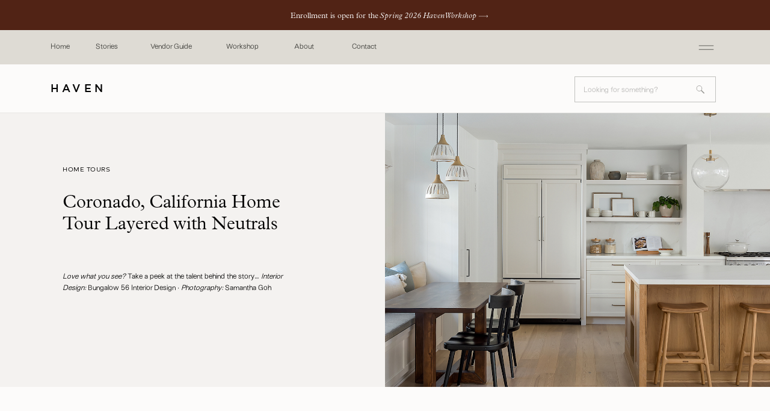

--- FILE ---
content_type: text/html; charset=UTF-8
request_url: https://thehavenlist.com/coronado-california-home-tour-layered-with-neutrals/
body_size: 33534
content:
<!DOCTYPE html>
<html lang="en-US" class="d">
<head>
<link rel="stylesheet" type="text/css" href="//lib.showit.co/engine/2.6.8/showit.css" />
<title>Coronado, California Home Tour Layered with Neutrals &middot; Haven</title>
<meta name='robots' content='max-image-preview:large' />
<script>window._wca = window._wca || [];</script>

<!-- This site is optimized with the Yoast SEO Premium plugin v11.5 - https://yoast.com/wordpress/plugins/seo/ -->
<link rel="canonical" href="https://thehavenlist.com/coronado-california-home-tour-layered-with-neutrals/" />
<meta property="og:locale" content="en_US" />
<meta property="og:type" content="article" />
<meta property="og:title" content="Coronado, California Home Tour Layered with Neutrals &middot; Haven" />
<meta property="og:description" content="Love what you see? Take a peek at the talent behind the story… Interior Design: Bungalow 56 Interior Design · Photography: Samantha Goh" />
<meta property="og:url" content="https://thehavenlist.com/coronado-california-home-tour-layered-with-neutrals/" />
<meta property="og:site_name" content="Haven" />
<meta property="article:section" content="Home Tours" />
<meta property="article:published_time" content="2020-06-20T00:57:12-04:00" />
<meta property="article:modified_time" content="2020-06-20T01:13:14-04:00" />
<meta property="og:updated_time" content="2020-06-20T01:13:14-04:00" />
<meta property="og:image" content="https://thehavenlist.com/wp-content/uploads/2020/06/bungalow56-starpark-hometour-interiordesign-8.jpg" />
<meta property="og:image:secure_url" content="https://thehavenlist.com/wp-content/uploads/2020/06/bungalow56-starpark-hometour-interiordesign-8.jpg" />
<meta property="og:image:width" content="1200" />
<meta property="og:image:height" content="1598" />
<meta name="twitter:card" content="summary_large_image" />
<meta name="twitter:description" content="Love what you see? Take a peek at the talent behind the story… Interior Design: Bungalow 56 Interior Design · Photography: Samantha Goh" />
<meta name="twitter:title" content="Coronado, California Home Tour Layered with Neutrals &middot; Haven" />
<meta name="twitter:image" content="https://thehavenlist.com/wp-content/uploads/2020/06/bungalow56-starpark-hometour-interiordesign-8.jpg" />
<script type='application/ld+json' class='yoast-schema-graph yoast-schema-graph--main'>{"@context":"https://schema.org","@graph":[{"@type":"Organization","@id":"https://thehavenlist.com/#organization","name":"","url":"https://thehavenlist.com/","sameAs":[]},{"@type":"WebSite","@id":"https://thehavenlist.com/#website","url":"https://thehavenlist.com/","name":"Haven","publisher":{"@id":"https://thehavenlist.com/#organization"},"potentialAction":{"@type":"SearchAction","target":"https://thehavenlist.com/?s={search_term_string}","query-input":"required name=search_term_string"}},{"@type":"ImageObject","@id":"https://thehavenlist.com/coronado-california-home-tour-layered-with-neutrals/#primaryimage","url":"https://thehavenlist.com/wp-content/uploads/2020/06/bungalow56-starpark-hometour-interiordesign-8.jpg","width":1200,"height":1598},{"@type":"WebPage","@id":"https://thehavenlist.com/coronado-california-home-tour-layered-with-neutrals/#webpage","url":"https://thehavenlist.com/coronado-california-home-tour-layered-with-neutrals/","inLanguage":"en-US","name":"Coronado, California Home Tour Layered with Neutrals &middot; Haven","isPartOf":{"@id":"https://thehavenlist.com/#website"},"primaryImageOfPage":{"@id":"https://thehavenlist.com/coronado-california-home-tour-layered-with-neutrals/#primaryimage"},"datePublished":"2020-06-20T00:57:12-04:00","dateModified":"2020-06-20T01:13:14-04:00"},{"@type":"Article","@id":"https://thehavenlist.com/coronado-california-home-tour-layered-with-neutrals/#article","isPartOf":{"@id":"https://thehavenlist.com/coronado-california-home-tour-layered-with-neutrals/#webpage"},"author":{"@id":"https://thehavenlist.com/author/thehavenlistnew/#author"},"headline":"Coronado, California Home Tour Layered with Neutrals","datePublished":"2020-06-20T00:57:12-04:00","dateModified":"2020-06-20T01:13:14-04:00","commentCount":0,"mainEntityOfPage":{"@id":"https://thehavenlist.com/coronado-california-home-tour-layered-with-neutrals/#webpage"},"publisher":{"@id":"https://thehavenlist.com/#organization"},"image":{"@id":"https://thehavenlist.com/coronado-california-home-tour-layered-with-neutrals/#primaryimage"},"articleSection":"Home Tours"},{"@type":["Person"],"@id":"https://thehavenlist.com/author/thehavenlistnew/#author","name":"Melissa Baran","image":{"@type":"ImageObject","@id":"https://thehavenlist.com/#authorlogo","url":"https://secure.gravatar.com/avatar/6fe6733eb6db8d1cfd6931cd3c5464fe9bafbf6e5fd7004e395c6355e2a2e1d4?s=96&d=mm&r=g","caption":"Melissa Baran"},"sameAs":[]}]}</script>
<!-- / Yoast SEO Premium plugin. -->

<link rel='dns-prefetch' href='//s0.wp.com' />
<link rel="alternate" type="application/rss+xml" title="Haven &raquo; Feed" href="https://thehavenlist.com/feed/" />
<link rel="alternate" type="application/rss+xml" title="Haven &raquo; Comments Feed" href="https://thehavenlist.com/comments/feed/" />
<link rel="alternate" type="application/rss+xml" title="Haven &raquo; Coronado, California Home Tour Layered with Neutrals Comments Feed" href="https://thehavenlist.com/coronado-california-home-tour-layered-with-neutrals/feed/" />
<script type="text/javascript">
/* <![CDATA[ */
window._wpemojiSettings = {"baseUrl":"https:\/\/s.w.org\/images\/core\/emoji\/16.0.1\/72x72\/","ext":".png","svgUrl":"https:\/\/s.w.org\/images\/core\/emoji\/16.0.1\/svg\/","svgExt":".svg","source":{"concatemoji":"https:\/\/thehavenlist.com\/wp-includes\/js\/wp-emoji-release.min.js?ver=6.8.3"}};
/*! This file is auto-generated */
!function(s,n){var o,i,e;function c(e){try{var t={supportTests:e,timestamp:(new Date).valueOf()};sessionStorage.setItem(o,JSON.stringify(t))}catch(e){}}function p(e,t,n){e.clearRect(0,0,e.canvas.width,e.canvas.height),e.fillText(t,0,0);var t=new Uint32Array(e.getImageData(0,0,e.canvas.width,e.canvas.height).data),a=(e.clearRect(0,0,e.canvas.width,e.canvas.height),e.fillText(n,0,0),new Uint32Array(e.getImageData(0,0,e.canvas.width,e.canvas.height).data));return t.every(function(e,t){return e===a[t]})}function u(e,t){e.clearRect(0,0,e.canvas.width,e.canvas.height),e.fillText(t,0,0);for(var n=e.getImageData(16,16,1,1),a=0;a<n.data.length;a++)if(0!==n.data[a])return!1;return!0}function f(e,t,n,a){switch(t){case"flag":return n(e,"\ud83c\udff3\ufe0f\u200d\u26a7\ufe0f","\ud83c\udff3\ufe0f\u200b\u26a7\ufe0f")?!1:!n(e,"\ud83c\udde8\ud83c\uddf6","\ud83c\udde8\u200b\ud83c\uddf6")&&!n(e,"\ud83c\udff4\udb40\udc67\udb40\udc62\udb40\udc65\udb40\udc6e\udb40\udc67\udb40\udc7f","\ud83c\udff4\u200b\udb40\udc67\u200b\udb40\udc62\u200b\udb40\udc65\u200b\udb40\udc6e\u200b\udb40\udc67\u200b\udb40\udc7f");case"emoji":return!a(e,"\ud83e\udedf")}return!1}function g(e,t,n,a){var r="undefined"!=typeof WorkerGlobalScope&&self instanceof WorkerGlobalScope?new OffscreenCanvas(300,150):s.createElement("canvas"),o=r.getContext("2d",{willReadFrequently:!0}),i=(o.textBaseline="top",o.font="600 32px Arial",{});return e.forEach(function(e){i[e]=t(o,e,n,a)}),i}function t(e){var t=s.createElement("script");t.src=e,t.defer=!0,s.head.appendChild(t)}"undefined"!=typeof Promise&&(o="wpEmojiSettingsSupports",i=["flag","emoji"],n.supports={everything:!0,everythingExceptFlag:!0},e=new Promise(function(e){s.addEventListener("DOMContentLoaded",e,{once:!0})}),new Promise(function(t){var n=function(){try{var e=JSON.parse(sessionStorage.getItem(o));if("object"==typeof e&&"number"==typeof e.timestamp&&(new Date).valueOf()<e.timestamp+604800&&"object"==typeof e.supportTests)return e.supportTests}catch(e){}return null}();if(!n){if("undefined"!=typeof Worker&&"undefined"!=typeof OffscreenCanvas&&"undefined"!=typeof URL&&URL.createObjectURL&&"undefined"!=typeof Blob)try{var e="postMessage("+g.toString()+"("+[JSON.stringify(i),f.toString(),p.toString(),u.toString()].join(",")+"));",a=new Blob([e],{type:"text/javascript"}),r=new Worker(URL.createObjectURL(a),{name:"wpTestEmojiSupports"});return void(r.onmessage=function(e){c(n=e.data),r.terminate(),t(n)})}catch(e){}c(n=g(i,f,p,u))}t(n)}).then(function(e){for(var t in e)n.supports[t]=e[t],n.supports.everything=n.supports.everything&&n.supports[t],"flag"!==t&&(n.supports.everythingExceptFlag=n.supports.everythingExceptFlag&&n.supports[t]);n.supports.everythingExceptFlag=n.supports.everythingExceptFlag&&!n.supports.flag,n.DOMReady=!1,n.readyCallback=function(){n.DOMReady=!0}}).then(function(){return e}).then(function(){var e;n.supports.everything||(n.readyCallback(),(e=n.source||{}).concatemoji?t(e.concatemoji):e.wpemoji&&e.twemoji&&(t(e.twemoji),t(e.wpemoji)))}))}((window,document),window._wpemojiSettings);
/* ]]> */
</script>
<link rel='stylesheet' id='genesis-blocks-style-css-css' href='https://thehavenlist.com/wp-content/plugins/genesis-blocks/dist/style-blocks.build.css?ver=1693003291' type='text/css' media='all' />
<link rel='stylesheet' id='pt-cv-public-style-css' href='https://thehavenlist.com/wp-content/plugins/content-views-query-and-display-post-page/public/assets/css/cv.css?ver=4.3' type='text/css' media='all' />
<link rel='stylesheet' id='pt-cv-public-pro-style-css' href='https://thehavenlist.com/wp-content/plugins/pt-content-views-pro/public/assets/css/cvpro.min.css?ver=6.3.0.1' type='text/css' media='all' />
<style id='wp-emoji-styles-inline-css' type='text/css'>

	img.wp-smiley, img.emoji {
		display: inline !important;
		border: none !important;
		box-shadow: none !important;
		height: 1em !important;
		width: 1em !important;
		margin: 0 0.07em !important;
		vertical-align: -0.1em !important;
		background: none !important;
		padding: 0 !important;
	}
</style>
<link rel='stylesheet' id='wp-block-library-css' href='https://thehavenlist.com/wp-includes/css/dist/block-library/style.min.css?ver=6.8.3' type='text/css' media='all' />
<style id='classic-theme-styles-inline-css' type='text/css'>
/*! This file is auto-generated */
.wp-block-button__link{color:#fff;background-color:#32373c;border-radius:9999px;box-shadow:none;text-decoration:none;padding:calc(.667em + 2px) calc(1.333em + 2px);font-size:1.125em}.wp-block-file__button{background:#32373c;color:#fff;text-decoration:none}
</style>
<link rel='stylesheet' id='cwpbs-block-slider-frontend-style-css' href='https://thehavenlist.com/wp-content/plugins/block-slider/dist/blocks-library/block-slider/block-slider-frontend.css?ver=697bc446b71fa' type='text/css' media='all' />
<link rel='stylesheet' id='wc-block-style-css' href='https://thehavenlist.com/wp-content/plugins/woocommerce/assets/css/blocks/style.css?ver=3.6.7' type='text/css' media='all' />
<style id='global-styles-inline-css' type='text/css'>
:root{--wp--preset--aspect-ratio--square: 1;--wp--preset--aspect-ratio--4-3: 4/3;--wp--preset--aspect-ratio--3-4: 3/4;--wp--preset--aspect-ratio--3-2: 3/2;--wp--preset--aspect-ratio--2-3: 2/3;--wp--preset--aspect-ratio--16-9: 16/9;--wp--preset--aspect-ratio--9-16: 9/16;--wp--preset--color--black: #000000;--wp--preset--color--cyan-bluish-gray: #abb8c3;--wp--preset--color--white: #ffffff;--wp--preset--color--pale-pink: #f78da7;--wp--preset--color--vivid-red: #cf2e2e;--wp--preset--color--luminous-vivid-orange: #ff6900;--wp--preset--color--luminous-vivid-amber: #fcb900;--wp--preset--color--light-green-cyan: #7bdcb5;--wp--preset--color--vivid-green-cyan: #00d084;--wp--preset--color--pale-cyan-blue: #8ed1fc;--wp--preset--color--vivid-cyan-blue: #0693e3;--wp--preset--color--vivid-purple: #9b51e0;--wp--preset--gradient--vivid-cyan-blue-to-vivid-purple: linear-gradient(135deg,rgba(6,147,227,1) 0%,rgb(155,81,224) 100%);--wp--preset--gradient--light-green-cyan-to-vivid-green-cyan: linear-gradient(135deg,rgb(122,220,180) 0%,rgb(0,208,130) 100%);--wp--preset--gradient--luminous-vivid-amber-to-luminous-vivid-orange: linear-gradient(135deg,rgba(252,185,0,1) 0%,rgba(255,105,0,1) 100%);--wp--preset--gradient--luminous-vivid-orange-to-vivid-red: linear-gradient(135deg,rgba(255,105,0,1) 0%,rgb(207,46,46) 100%);--wp--preset--gradient--very-light-gray-to-cyan-bluish-gray: linear-gradient(135deg,rgb(238,238,238) 0%,rgb(169,184,195) 100%);--wp--preset--gradient--cool-to-warm-spectrum: linear-gradient(135deg,rgb(74,234,220) 0%,rgb(151,120,209) 20%,rgb(207,42,186) 40%,rgb(238,44,130) 60%,rgb(251,105,98) 80%,rgb(254,248,76) 100%);--wp--preset--gradient--blush-light-purple: linear-gradient(135deg,rgb(255,206,236) 0%,rgb(152,150,240) 100%);--wp--preset--gradient--blush-bordeaux: linear-gradient(135deg,rgb(254,205,165) 0%,rgb(254,45,45) 50%,rgb(107,0,62) 100%);--wp--preset--gradient--luminous-dusk: linear-gradient(135deg,rgb(255,203,112) 0%,rgb(199,81,192) 50%,rgb(65,88,208) 100%);--wp--preset--gradient--pale-ocean: linear-gradient(135deg,rgb(255,245,203) 0%,rgb(182,227,212) 50%,rgb(51,167,181) 100%);--wp--preset--gradient--electric-grass: linear-gradient(135deg,rgb(202,248,128) 0%,rgb(113,206,126) 100%);--wp--preset--gradient--midnight: linear-gradient(135deg,rgb(2,3,129) 0%,rgb(40,116,252) 100%);--wp--preset--font-size--small: 13px;--wp--preset--font-size--medium: 20px;--wp--preset--font-size--large: 36px;--wp--preset--font-size--x-large: 42px;--wp--preset--spacing--20: 0.44rem;--wp--preset--spacing--30: 0.67rem;--wp--preset--spacing--40: 1rem;--wp--preset--spacing--50: 1.5rem;--wp--preset--spacing--60: 2.25rem;--wp--preset--spacing--70: 3.38rem;--wp--preset--spacing--80: 5.06rem;--wp--preset--shadow--natural: 6px 6px 9px rgba(0, 0, 0, 0.2);--wp--preset--shadow--deep: 12px 12px 50px rgba(0, 0, 0, 0.4);--wp--preset--shadow--sharp: 6px 6px 0px rgba(0, 0, 0, 0.2);--wp--preset--shadow--outlined: 6px 6px 0px -3px rgba(255, 255, 255, 1), 6px 6px rgba(0, 0, 0, 1);--wp--preset--shadow--crisp: 6px 6px 0px rgba(0, 0, 0, 1);}:where(.is-layout-flex){gap: 0.5em;}:where(.is-layout-grid){gap: 0.5em;}body .is-layout-flex{display: flex;}.is-layout-flex{flex-wrap: wrap;align-items: center;}.is-layout-flex > :is(*, div){margin: 0;}body .is-layout-grid{display: grid;}.is-layout-grid > :is(*, div){margin: 0;}:where(.wp-block-columns.is-layout-flex){gap: 2em;}:where(.wp-block-columns.is-layout-grid){gap: 2em;}:where(.wp-block-post-template.is-layout-flex){gap: 1.25em;}:where(.wp-block-post-template.is-layout-grid){gap: 1.25em;}.has-black-color{color: var(--wp--preset--color--black) !important;}.has-cyan-bluish-gray-color{color: var(--wp--preset--color--cyan-bluish-gray) !important;}.has-white-color{color: var(--wp--preset--color--white) !important;}.has-pale-pink-color{color: var(--wp--preset--color--pale-pink) !important;}.has-vivid-red-color{color: var(--wp--preset--color--vivid-red) !important;}.has-luminous-vivid-orange-color{color: var(--wp--preset--color--luminous-vivid-orange) !important;}.has-luminous-vivid-amber-color{color: var(--wp--preset--color--luminous-vivid-amber) !important;}.has-light-green-cyan-color{color: var(--wp--preset--color--light-green-cyan) !important;}.has-vivid-green-cyan-color{color: var(--wp--preset--color--vivid-green-cyan) !important;}.has-pale-cyan-blue-color{color: var(--wp--preset--color--pale-cyan-blue) !important;}.has-vivid-cyan-blue-color{color: var(--wp--preset--color--vivid-cyan-blue) !important;}.has-vivid-purple-color{color: var(--wp--preset--color--vivid-purple) !important;}.has-black-background-color{background-color: var(--wp--preset--color--black) !important;}.has-cyan-bluish-gray-background-color{background-color: var(--wp--preset--color--cyan-bluish-gray) !important;}.has-white-background-color{background-color: var(--wp--preset--color--white) !important;}.has-pale-pink-background-color{background-color: var(--wp--preset--color--pale-pink) !important;}.has-vivid-red-background-color{background-color: var(--wp--preset--color--vivid-red) !important;}.has-luminous-vivid-orange-background-color{background-color: var(--wp--preset--color--luminous-vivid-orange) !important;}.has-luminous-vivid-amber-background-color{background-color: var(--wp--preset--color--luminous-vivid-amber) !important;}.has-light-green-cyan-background-color{background-color: var(--wp--preset--color--light-green-cyan) !important;}.has-vivid-green-cyan-background-color{background-color: var(--wp--preset--color--vivid-green-cyan) !important;}.has-pale-cyan-blue-background-color{background-color: var(--wp--preset--color--pale-cyan-blue) !important;}.has-vivid-cyan-blue-background-color{background-color: var(--wp--preset--color--vivid-cyan-blue) !important;}.has-vivid-purple-background-color{background-color: var(--wp--preset--color--vivid-purple) !important;}.has-black-border-color{border-color: var(--wp--preset--color--black) !important;}.has-cyan-bluish-gray-border-color{border-color: var(--wp--preset--color--cyan-bluish-gray) !important;}.has-white-border-color{border-color: var(--wp--preset--color--white) !important;}.has-pale-pink-border-color{border-color: var(--wp--preset--color--pale-pink) !important;}.has-vivid-red-border-color{border-color: var(--wp--preset--color--vivid-red) !important;}.has-luminous-vivid-orange-border-color{border-color: var(--wp--preset--color--luminous-vivid-orange) !important;}.has-luminous-vivid-amber-border-color{border-color: var(--wp--preset--color--luminous-vivid-amber) !important;}.has-light-green-cyan-border-color{border-color: var(--wp--preset--color--light-green-cyan) !important;}.has-vivid-green-cyan-border-color{border-color: var(--wp--preset--color--vivid-green-cyan) !important;}.has-pale-cyan-blue-border-color{border-color: var(--wp--preset--color--pale-cyan-blue) !important;}.has-vivid-cyan-blue-border-color{border-color: var(--wp--preset--color--vivid-cyan-blue) !important;}.has-vivid-purple-border-color{border-color: var(--wp--preset--color--vivid-purple) !important;}.has-vivid-cyan-blue-to-vivid-purple-gradient-background{background: var(--wp--preset--gradient--vivid-cyan-blue-to-vivid-purple) !important;}.has-light-green-cyan-to-vivid-green-cyan-gradient-background{background: var(--wp--preset--gradient--light-green-cyan-to-vivid-green-cyan) !important;}.has-luminous-vivid-amber-to-luminous-vivid-orange-gradient-background{background: var(--wp--preset--gradient--luminous-vivid-amber-to-luminous-vivid-orange) !important;}.has-luminous-vivid-orange-to-vivid-red-gradient-background{background: var(--wp--preset--gradient--luminous-vivid-orange-to-vivid-red) !important;}.has-very-light-gray-to-cyan-bluish-gray-gradient-background{background: var(--wp--preset--gradient--very-light-gray-to-cyan-bluish-gray) !important;}.has-cool-to-warm-spectrum-gradient-background{background: var(--wp--preset--gradient--cool-to-warm-spectrum) !important;}.has-blush-light-purple-gradient-background{background: var(--wp--preset--gradient--blush-light-purple) !important;}.has-blush-bordeaux-gradient-background{background: var(--wp--preset--gradient--blush-bordeaux) !important;}.has-luminous-dusk-gradient-background{background: var(--wp--preset--gradient--luminous-dusk) !important;}.has-pale-ocean-gradient-background{background: var(--wp--preset--gradient--pale-ocean) !important;}.has-electric-grass-gradient-background{background: var(--wp--preset--gradient--electric-grass) !important;}.has-midnight-gradient-background{background: var(--wp--preset--gradient--midnight) !important;}.has-small-font-size{font-size: var(--wp--preset--font-size--small) !important;}.has-medium-font-size{font-size: var(--wp--preset--font-size--medium) !important;}.has-large-font-size{font-size: var(--wp--preset--font-size--large) !important;}.has-x-large-font-size{font-size: var(--wp--preset--font-size--x-large) !important;}
:where(.wp-block-post-template.is-layout-flex){gap: 1.25em;}:where(.wp-block-post-template.is-layout-grid){gap: 1.25em;}
:where(.wp-block-columns.is-layout-flex){gap: 2em;}:where(.wp-block-columns.is-layout-grid){gap: 2em;}
:root :where(.wp-block-pullquote){font-size: 1.5em;line-height: 1.6;}
</style>
<link rel='stylesheet' id='blockslider-preview-style-css' href='https://thehavenlist.com/wp-content/plugins/block-slider/css/slider-preview.css?ver=latest_new' type='text/css' media='all' />
<link rel='stylesheet' id='woocommerce-layout-css' href='https://thehavenlist.com/wp-content/plugins/woocommerce/assets/css/woocommerce-layout.css?ver=3.6.7' type='text/css' media='all' />
<style id='woocommerce-layout-inline-css' type='text/css'>

	.infinite-scroll .woocommerce-pagination {
		display: none;
	}
</style>
<link rel='stylesheet' id='woocommerce-smallscreen-css' href='https://thehavenlist.com/wp-content/plugins/woocommerce/assets/css/woocommerce-smallscreen.css?ver=3.6.7' type='text/css' media='only screen and (max-width: 768px)' />
<link rel='stylesheet' id='woocommerce-general-css' href='https://thehavenlist.com/wp-content/plugins/woocommerce/assets/css/woocommerce.css?ver=3.6.7' type='text/css' media='all' />
<style id='woocommerce-inline-inline-css' type='text/css'>
.woocommerce form .form-row .required { visibility: visible; }
</style>
<link rel='stylesheet' id='dry_awp_theme_style-css' href='https://thehavenlist.com/wp-content/plugins/advanced-wp-columns/assets/css/awp-columns.css?ver=6.8.3' type='text/css' media='all' />
<style id='dry_awp_theme_style-inline-css' type='text/css'>
@media screen and (max-width: 1024px) {	.csColumn {		clear: both !important;		float: none !important;		text-align: center !important;		margin-left:  10% !important;		margin-right: 10% !important;		width: 80% !important;	}	.csColumnGap {		display: none !important;	}}
</style>
<link rel='stylesheet' id='pub-style-css' href='https://thehavenlist.com/wp-content/themes/showit/pubs/svgsagxpswqxiwpufuqvxw/20260129162006S8bevpz/assets/pub.css?ver=1769703619' type='text/css' media='all' />
<link rel='stylesheet' id='jetpack_css-css' href='https://thehavenlist.com/wp-content/plugins/jetpack/css/jetpack.css?ver=7.5.6' type='text/css' media='all' />
<script type="text/javascript" src="https://thehavenlist.com/wp-includes/js/jquery/jquery.min.js?ver=3.7.1" id="jquery-core-js"></script>
<script type="text/javascript" id="jquery-core-js-after">
/* <![CDATA[ */
$ = jQuery;
/* ]]> */
</script>
<script type="text/javascript" src="https://thehavenlist.com/wp-includes/js/jquery/jquery-migrate.min.js?ver=3.4.1" id="jquery-migrate-js"></script>
<script type="text/javascript" src="https://thehavenlist.com/wp-content/plugins/dropdown-menu-widget/scripts/include.js?ver=6.8.3" id="dropdown-ie-support-js"></script>
<script type="text/javascript" src="https://thehavenlist.com/wp-content/themes/showit/pubs/svgsagxpswqxiwpufuqvxw/20260129162006S8bevpz/assets/pub.js?ver=1769703619" id="pub-script-js"></script>
<script type="text/javascript" src="https://thehavenlist.com/wp-content/plugins/google-analyticator/external-tracking.min.js?ver=6.5.4" id="ga-external-tracking-js"></script>
<link rel="https://api.w.org/" href="https://thehavenlist.com/wp-json/" /><link rel="alternate" title="JSON" type="application/json" href="https://thehavenlist.com/wp-json/wp/v2/posts/8773" /><link rel="EditURI" type="application/rsd+xml" title="RSD" href="https://thehavenlist.com/xmlrpc.php?rsd" />
<link rel='shortlink' href='https://thehavenlist.com/?p=8773' />
<link rel="alternate" title="oEmbed (JSON)" type="application/json+oembed" href="https://thehavenlist.com/wp-json/oembed/1.0/embed?url=https%3A%2F%2Fthehavenlist.com%2Fcoronado-california-home-tour-layered-with-neutrals%2F" />
<link rel="alternate" title="oEmbed (XML)" type="text/xml+oembed" href="https://thehavenlist.com/wp-json/oembed/1.0/embed?url=https%3A%2F%2Fthehavenlist.com%2Fcoronado-california-home-tour-layered-with-neutrals%2F&#038;format=xml" />
<style type='text/css'>img#wpstats{display:none}</style>	<noscript><style>.woocommerce-product-gallery{ opacity: 1 !important; }</style></noscript>
	

<!-- Dropdown Menu Widget Styles by shailan (https://metinsaylan.com) v1.9.7 on wp6.8.3 -->
<link rel="stylesheet" href="https://thehavenlist.com/wp-content/plugins/dropdown-menu-widget/css/shailan-dropdown.min.css" type="text/css" />
<link rel="stylesheet" href="https://thehavenlist.com/wp-content/plugins/dropdown-menu-widget/themes/simple.css" type="text/css" />
<style type="text/css" media="all">
	ul.dropdown { white-space: nowrap; }
	/* Selected overlay: none */	/* Clear background images */
	.shailan-dropdown-menu .dropdown-horizontal-container, ul.dropdown li, ul.dropdown li.hover, ul.dropdown li:hover, ul.dropdown li.hover a, ul.dropdown li:hover a { background-image:none; }
	
	.shailan-dropdown-menu .dropdown-horizontal-container, ul.dropdown li{ background-color:#fff; }
	ul.dropdown a,
	ul.dropdown a:link,
	ul.dropdown a:visited,
	ul.dropdown li { color: #3d3d3d; }
	ul.dropdown a:hover,
	ul.dropdown li:hover { color: #bc998d; }
	ul.dropdown a:active	{ color: #bc998d; }

	ul.dropdown li.hover a, ul.dropdown li:hover a{ background-color: #fff; }
	ul.dropdown li.hover ul li, ul.dropdown li:hover ul li{ background-color: #fff;
		color: #3d3d3d; }

	ul.dropdown li.hover ul li.hover, ul.dropdown li:hover ul li:hover { background-image: none; }
	ul.dropdown li.hover a:hover, ul.dropdown li:hover a:hover { background-color: #fff; }

	ul.dropdown ul{ background-image:none; background-color:#fff; border:1px solid #fff; }
	ul.dropdown-vertical li { border-bottom:1px solid #fff; }
	
ul.dropdown li.parent>a{
	padding-right:25px;
}
ul.dropdown li.parent>a:after{
	content:""; position:absolute; top: 45%; right:6px;width:0;height:0;
	border-top:4px solid #e4d7ce;border-right:4px solid transparent;border-left:4px solid transparent }
ul.dropdown li.parent:hover>a:after{
	content:"";position:absolute; top: 45%; right:6px; width:0; height:0;
	border-top:4px solid #e4d7ce;border-right:4px solid transparent;border-left:4px solid transparent }
ul.dropdown li li.parent>a:after{
	content:"";position:absolute;top: 40%; right:5px;width:0;height:0;
	border-left:4px solid #e4d7ce;border-top:4px solid transparent;border-bottom:4px solid transparent }
ul.dropdown li li.parent:hover>a:after{
	content:"";position:absolute;top: 40%; right:5px;width:0;height:0;
	border-left:4px solid #e4d7ce;border-top:4px solid transparent;border-bottom:4px solid transparent }

ul.dropdown li.hover a:hover, ul.dropdown li:hover a:hover {
   background-color: transparent !important;}

div.shailan-dropdown-menu ul.dropdown-vertical {
    border-bottom: 0px;
    border-top: 0px solid #fff;
    border-right: 0px solid #fff;
    text-transform: uppercase;
}

ul.dropdown-vertical ul {
    border-bottom: 0;
    border: 1px Solid #bab2b0 !important;
    margin-left: 0px;
}

ul.dropdown ul {
    background-image: none;
    background-color: #fff;
    border: 1px solid #bab2b0;
}

ul.dropdown li {
    border-style: solid;
    border-width: 0px 0px 0px 0px;
    border-color: #fff;
    background-color: #fff !important;
    color: #b9c7c7;
    text-align: left;
    padding: 8px 5px 8px 34px;
}

li.current-menu-ancestor a, li.current-menu-ancestor a:visited, li.current-menu-ancestor a:link {
    text-decoration: none;
}

ul.dropdown a:active	{ color: #404041; }


ul.dropdown ul li {
    text-align: left;
    border-left: 0px solid #ddd;
padding-left: 25px;
}

ul.dropdown-vertical.dropdown-align-left ul {
    top: 1px;
    left: 104%;
    right: auto;
    letter-spacing: 2px;
}

ul.dropdown li ul {
    position: absolute;
    z-index: 598;
    padding-right: 25px;
    margin-top: 17px;
   padding-top: 8px;
    padding-bottom: 10px;
}

ul.dropdown ul {
    margin-top: 0px;
    margin-left: 16px;
}


</style>
<!-- /Dropdown Menu Widget Styles -->

 <!-- Google Analytics Tracking by Google Analyticator 6.5.4: http://www.videousermanuals.com/google-analyticator/ -->
<script type="text/javascript">
    var analyticsFileTypes = [''];
    var analyticsSnippet = 'disabled';
    var analyticsEventTracking = 'enabled';
</script>
<script type="text/javascript">
	(function(i,s,o,g,r,a,m){i['GoogleAnalyticsObject']=r;i[r]=i[r]||function(){
	(i[r].q=i[r].q||[]).push(arguments)},i[r].l=1*new Date();a=s.createElement(o),
	m=s.getElementsByTagName(o)[0];a.async=1;a.src=g;m.parentNode.insertBefore(a,m)
	})(window,document,'script','//www.google-analytics.com/analytics.js','ga');
	ga('create', 'UA-124606361-1', 'auto');
 
	ga('send', 'pageview');
</script>
			<style type="text/css" id="pt-cv-custom-style-dd8a8655ux">.cvp-live-filter input, .cvp-live-filter select {
    border: 1px solid #383834;
    border-radius: 0px;
    cursor: pointer;
    outline: 0!important;
    box-shadow: none; 
    min-height: 40px;
    min-width: 150px }
</style>
			<style>
/* Default Styles */

          ul.blocks-gallery-grid { margin-left: 0px !important; }
        
/* Heading 1 Styles */

            @font-face {
              font-family: 'plantin-pro-light';
              src: url('https://static.showit.co/file/1MejiyBTZ_IwUWKRmQ0ntA/84538/plantin-pro-light.woff');
            }
            html.d :is(.page, .single) .se-wpt-pc h1 {
                font-family: plantin-pro-light !important;
                font-size: 22px !important;
                font-weight: normal !important;
                font-style: inherit !important;
                text-transform: none !important;
                text-decoration: inherit !important;
                color: #383834 !important;
                letter-spacing: 0px !important;
                word-spacing: 0px !important;
                text-align: inherit !important;
                line-height: 30px !important;
                margin: 5px 0px 20px 0px !important;
                padding: 15px 0px 0px 0px !important;
            }
      
            @font-face {
              font-family: 'ivypresto_display_thin';
              src: url('https://static.showit.co/file/ajW0AQbhSICsXDnSwuEjDQ/84538/ivypresto_display_thin.woff');
            }
          html.m :is(.page, .single) .se-wpt-pc h1 {
                font-family: ivypresto_display_thin;
                font-size: 18px;
                font-weight: 400;
                font-style: inherit;
                text-transform: none;
                text-decoration: inherit;
                color: #383834;
                letter-spacing: 0px;
                word-spacing: 0px;
                text-align: left;
                line-height: 30px;
                margin: 5px 0px 20px 0px;
                padding: 15px 0px 0px 0px;
            }
      
/* Heading 2 Styles */

            @font-face {
              font-family: 'plantin-pro-light';
              src: url('https://static.showit.co/file/1MejiyBTZ_IwUWKRmQ0ntA/84538/plantin-pro-light.woff');
            }
            html.d :is(.page, .single) .se-wpt-pc h2 {
                font-family: plantin-pro-light !important;
                font-size: 22px !important;
                font-weight: 400 !important;
                font-style: inherit !important;
                text-transform: none !important;
                text-decoration: inherit !important;
                color: #383834 !important;
                letter-spacing: 0px !important;
                word-spacing: 0px !important;
                text-align: inherit !important;
                line-height: 30px !important;
                margin: 5px 0px 30px 0px !important;
                padding: 15px 0px 0px 0px !important;
            }
      
            @font-face {
              font-family: 'plantin-pro-light';
              src: url('https://static.showit.co/file/1MejiyBTZ_IwUWKRmQ0ntA/84538/plantin-pro-light.woff');
            }
          html.m :is(.page, .single) .se-wpt-pc h2 {
                font-family: plantin-pro-light !important;
                font-size: 18px !important;
                font-weight: normal !important;
                font-style: inherit !important;
                text-transform: none !important;
                text-decoration: inherit !important;
                color: #0a0909 !important;
                letter-spacing: 0px !important;
                word-spacing: 0px !important;
                text-align: center !important;
                line-height: 30px !important;
                margin: 5px 0px 10px 0px !important;
                padding: 0px 0px 0px 0px !important;
            }
      
/* Heading 3 Styles */

            @font-face {
              font-family: 'plantin-pro-light';
              src: url('https://static.showit.co/file/1MejiyBTZ_IwUWKRmQ0ntA/84538/plantin-pro-light.woff');
            }
            html.d :is(.page, .single) .se-wpt-pc h3 {
                font-family: plantin-pro-light !important;
                font-size: 22px !important;
                font-weight: normal !important;
                font-style: inherit !important;
                text-transform: none !important;
                text-decoration: inherit !important;
                color: #0a0909 !important;
                letter-spacing: 0px !important;
                word-spacing: 0px !important;
                text-align: inherit !important;
                line-height: 30px !important;
                margin: 5px 0px 40px 0px !important;
                padding: 0px 0px 0px 0px !important;
            }
      
            @font-face {
              font-family: 'plantin-pro-light';
              src: url('https://static.showit.co/file/1MejiyBTZ_IwUWKRmQ0ntA/84538/plantin-pro-light.woff');
            }
          html.m :is(.page, .single) .se-wpt-pc h3 {
                font-family: plantin-pro-light !important;
                font-size: 14px !important;
                font-weight: normal !important;
                font-style: inherit !important;
                text-transform: none !important;
                text-decoration: inherit !important;
                color: #000000 !important;
                letter-spacing: 0px !important;
                word-spacing: 0px !important;
                text-align: inherit !important;
                line-height: 22px !important;
                margin: 5px 0px 20px 0px !important;
                padding: 0px 0px 0px 0px !important;
            }
      
/* Heading 4 Styles */

            @font-face {
              font-family: 'plantin-pro-light';
              src: url('https://static.showit.co/file/1MejiyBTZ_IwUWKRmQ0ntA/84538/plantin-pro-light.woff');
            }
            html:is(.d, .m) :is(.page, .single) .se-wpt-pc h4 {
                font-family: plantin-pro-light;
                font-size: 22px;
                font-weight: normal;
                font-style: inherit;
                text-transform: none;
                text-decoration: inherit;
                color: #383834;
                letter-spacing: 0px;
                word-spacing: 0px;
                text-align: center;
                line-height: 30px;
                margin: 5px 0px 20px 0px;
                padding: 15px 0px 0px 0px;
            }
      
/* Heading 5 Styles */

            @font-face {
              font-family: 'plantin-pro-light';
              src: url('https://static.showit.co/file/1MejiyBTZ_IwUWKRmQ0ntA/84538/plantin-pro-light.woff');
            }html:is(.d, .m) :is(.page, .single) .se-wpt-pc h5 {
                font-family: plantin-pro-light !important;
                font-size: 30px !important;
                font-weight: normal !important;
                font-style: inherit !important;
                text-transform: none !important;
                text-decoration: inherit !important;
                color: #383834 !important;
                letter-spacing: 0px !important;
                word-spacing: 0px !important;
                text-align: left !important;
                line-height: 16px !important;
                margin: 5px 0px 20px 0px !important;
                padding: 0px 0px 0px 0px !important;
            }
      
/* Heading 6 Styles */

            @font-face {
              font-family: 'plantin-pro-light';
              src: url('https://static.showit.co/file/1MejiyBTZ_IwUWKRmQ0ntA/84538/plantin-pro-light.woff');
            }
            html:is(.d, .m) :is(.page, .single) .se-wpt-pc h6 {
                font-family: plantin-pro-light;
                font-size: 25px;
                font-weight: normal;
                font-style: inherit;
                text-transform: none;
                text-decoration: inherit;
                color: #383834;
                letter-spacing: 0px;
                word-spacing: 0px;
                text-align: left;
                line-height: 38px;
                margin: 5px 0px 20px 0px;
                padding: 0px 0px 0px 0px;
            }
      
/* Paragraph Styles */

/* List Styles */

/* Link Styles */

            @font-face {
              font-family: 'plantin-pro-light-italic';
              src: url('https://static.showit.co/file/Ex-cPn1NpJd1rsyQhTQZAg/84538/plantin-pro-light-italic.woff');
            }
            html.d :is(.page, .single) .se-wpt-pc a {
    font-family: plantin-pro-light-italic !important;
    font-size: 18px !important;
    font-weight: 400 !important;
    font-style: inherit !important;
    text-transform: none !important;
    text-decoration: none !important;
    color: #0a0808 !important;
    letter-spacing: 0px !important;
    word-spacing: 0px !important;
    text-align: inherit !important;
    line-height: 18px !important;
  }
html.d :is(.page, .single) .se-wpt-pc a:hover {
  font-family: plantin-pro-light-italic !important;
  font-size: 18px !important;
  font-weight: 400 !important;
  font-style: inherit !important;
  text-transform: none !important;
  text-decoration: none !important;
  color: #2c2d2a !important;
  letter-spacing: 0px !important;
  word-spacing: 0px !important;
  text-align: inherit !important;
  line-height: 18px !important;
}

            @font-face {
              font-family: 'plantin-pro-light-italic';
              src: url('https://static.showit.co/file/Ex-cPn1NpJd1rsyQhTQZAg/84538/plantin-pro-light-italic.woff');
            }
            html.m :is(.page, .single) .se-wpt-pc a {
      font-family: plantin-pro-light-italic !important;
      font-size: 14px !important;
      font-weight: 400 !important;
      font-style: inherit !important;
      text-transform: none !important;
      text-decoration: none !important;
      color: #383834 !important;
      letter-spacing: 0px !important;
      word-spacing: 0px !important;
      text-align: inherit !important;
      line-height: 14px !important;
    }
  html.m :is(.page, .single) .se-wpt-pc a:hover {
    font-family: plantin-pro-light-italic !important;
    font-size: 14px !important;
    font-weight: 500 !important;
    font-style: inherit !important;
    text-transform: none !important;
    text-decoration: none !important;
    color: #191817 !important;
    letter-spacing: 0px !important;
    word-spacing: 0px !important;
    text-align: inherit !important;
    line-height: 14px !important;
  }
  
/* Blockquote Styles */

            @font-face {
              font-family: 'plantin-pro-light';
              src: url('https://static.showit.co/file/1MejiyBTZ_IwUWKRmQ0ntA/84538/plantin-pro-light.woff');
            }
             @font-face {
               font-family: 'ivypresto_display_thin';
               src: url('https://static.showit.co/file/4Er2RBKjTUO1jahpOgIvKA/84538/ivypresto_display_thin.otf');
             }
            @font-face {
              font-family: 'haven-display-book-webfont';
              src: url('https://static.showit.co/file/1C5QPY9HQnaw6aPhGae9rA/84538/haven-display-book-webfont.woff');
            }html.d :is(.page, .single) blockquote.wp-block-quote,
          html.d :is(.page, .single) .se-wpt-pc blockquote.wp-block-quote p {
            background-color: transparent;
            font-family: plantin-pro-light;
            font-size: 28px;
            max-width: 100%;
            color: #000000;
            line-height: 35px;
            font-weight: normal;
            font-style: inherit;
            text-transform: none;
            text-decoration: inherit;
            letter-spacing: 0px;
            word-spacing: 0px;
            text-align: left;
            margin: 20px 0px 20px 0px;
            padding: 10px 0px 10px 0px;
          }

          html.d :is(.page, .single) blockquote.wp-block-quote p {
            margin-bottom: 0px !important;
          }

          html:is(.d, .m) :is(.page, .single) blockquote cite {
              font-family: haven-display-book-webfont;
              color: #000000;
              line-height: 14px;
              font-size: 14px;
              font-weight: normal;
              font-style: inherit;
              text-transform: none;
              text-decoration: inherit;
              letter-spacing: 0px;
              word-spacing: 0px;
              text-align: left;
              margin: 5px 0px 20px 0px;
              padding: 5px 0px 0px 0px;
          }

          html.d :is(.page, .single) blockquote.wp-block-quote:before {
              content: url(https://static.showit.co/file/pgxsO1jgQMmghhXSnZlfVg/65423/quotation-block-quote-80.png);
              position: absolute;
              opacity: 0.04;
              left: -25px;
              margin-top: -3% !important;
          }

          @media only screen and (max-width: 767px) {
            html.d :is(.page, .single) blockquote.wp-block-quote {
               font-size: 20px;
            }
          }
          html.m :is(.page, .single) blockquote.wp-block-quote,
          html.m :is(.page, .single) .se-wpt-pc blockquote.wp-block-quote p {
            background-color: transparent;
            font-family: plantin-pro-light;
            font-size: 20px;
            max-width: 100%;
            color: #000000;
            line-height: 28px;
            font-weight: normal;
            font-style: inherit;
            text-transform: none;
            text-decoration: inherit;
            letter-spacing: 0px;
            word-spacing: 0px;
            text-align: left;
            margin: 5px 0px 20px 0px;
            padding: 0px 0px 0px 0px;
          }

          html.m :is(.page, .single) blockquote.wp-block-quote p {
            margin-bottom: 0px !important;
          }

          html.m :is(.page, .single) blockquote.wp-block-quote:before {
              content: url(https://static.showit.co/file/pgxsO1jgQMmghhXSnZlfVg/65423/quotation-block-quote-80.png);
              position: absolute;
              opacity: 0.04;
              left: -25px;
              margin-top: -3% !important;
          }

          @media only screen and (max-width: 767px) {
            html.m :is(.page, .single) blockquote.wp-block-quote {
               font-size: 20px;
            }
          }
          
/* Image Styles */

/* Comment Styles */
</style>		<style type="text/css" id="wp-custom-css">
			@media only screen and (min-width:321px) and (max-width:640px){
	.jp-relatedposts-post:last-child {
            display: none;
	}
}
@media only screen and (max-width:640px){
	.jp-relatedposts-items-visual {
            margin-right: -20px !important;
	}
	.jp-relatedposts-post-title a {
    font-size: .6em !important;
		line-height: .25em !important;
  }
}


.jp-relatedposts-post{opacity:1 !important}



#jp-relatedposts h3.jp-relatedposts-headline em {
    font-style: Italic !important;
    font-weight: 100 !important;
}

.jp-relatedposts-headline em:before {
    content: "";
    display: block;
    width: 100%;
    min-width: 30px;
    border-top: none !important;
    border-top: none !important;
    margin-bottom: 0em;
}

.jp-relatedposts-post-title a {
    color: #000 !important;
}

#jp-relatedposts .jp-relatedposts-items .jp-relatedposts-post .jp-relatedposts-post-title a {
    font-family: 'Montserrat';
	  text-transform: uppercase;
	  font-size: .8em;
}

#jp-relatedposts .jp-relatedposts-items-visual h4.jp-relatedposts-post-title {
    margin: 0;
    font-family: inherit;
    display: block;
    max-width: 100%;
	  text-align: center;
	  padding-top: 15px;
}

#jp-relatedposts h3.jp-relatedposts-headline {
    margin: 0 0 .2em 0;
    display: inline-block;
    float: left;
    font-family: inherit;
}


.quantity {
    text-align: center;
}

.woocommerce #respond input#submit, .woocommerce a.button, .woocommerce button.button, .woocommerce input.button {
    font-size: 80%;
    line-height: 1;
    cursor: pointer;
    position: relative;
    font-family: 'montserrat', sans-serif;
    text-transform: uppercase;
    letter-spacing: 2px;
    text-align: center;
    text-decoration: none !important;
    overflow: visible;
    font-weight: 100;
    border-radius: 3px;
    left: auto;
    color: #515151;
    background-color: #ffffff;
    border: 0;
    background-image: none;
    box-shadow: none;
    text-shadow: none;
    margin: 0em 0em -2em 0em;
    float: none;
    display: block;

}

.woocommerce a.button {
	background-color: #fff !important;
	color: #515151 !important;
}

.woocommerce ul.products li.product .button {
    margin-top: 0em;
}

.cvp-live-filter.cvp-button input[type=radio]:checked~div {
    background: #ffffff;
    color: #d29a83;
}

.wp-block-gallery {
    margin-bottom: 18px;
}

body {
  -webkit-font-smoothing: antialiased;
  -moz-osx-font-smoothing: grayscale;
}

blockquote::before,
blockquote::after {
  content: none !important;
  display: none !important;
}

/* Default (desktop/tablet) */
.wp-block-columns {
  gap: 3rem;
}

/* Mobile (screen less than 768px wide) */
@media (max-width: 768px) {
  .wp-block-columns {
    gap: 0rem;
  }
}

/* Default for desktop */
.wp-block-image img {
  padding-top: 1rem;
	padding-bottom: 1rem;
}

/* Mobile styles */
@media (max-width: 768px) {
  .wp-block-image img {
    padding: .5rem;
  }
	
/* Default (desktop/tablet) */
.wp-block-image img {
  width: 100%; /* This can be adjusted to your desired desktop size */
	max-width: 100%;  /* Ensures images don't go beyond the container */
}

/* Mobile styles */
@media (max-width: 768px) {
  .wp-block-image img {
    width: 100%;  /* Adjust the size for mobile */
    max-width: 100%;  /* Ensures images don't go beyond the container */
    padding-left: 0;
		padding-right: 0;/* Centers the image */
  }
}
	
			</style>
		<script async src='https://stats.wp.com/s-202605.js'></script>

<meta charset="UTF-8" />
<meta name="viewport" content="width=device-width, initial-scale=1" />
<link rel="icon" type="image/png" href="//static.showit.co/200/3dcQD9E18s9NtzLFHB-ntQ/84538/haven_favicon.png" />
<link rel="preconnect" href="https://static.showit.co" />

<link rel="preconnect" href="https://fonts.googleapis.com">
<link rel="preconnect" href="https://fonts.gstatic.com" crossorigin>
<link href="https://fonts.googleapis.com/css?family=Public+Sans:regular" rel="stylesheet" type="text/css"/>
<style>
@font-face{font-family:Brooklyn;src:url('//static.showit.co/file/uDeZEyLpTtWuCWyfyyidIQ/84538/brooklyn.woff');}
@font-face{font-family:Plantin Pro Light;src:url('//static.showit.co/file/1MejiyBTZ_IwUWKRmQ0ntA/84538/plantin-pro-light.woff');}
@font-face{font-family:IvyPresto Display Thin Italic;src:url('//static.showit.co/file/HHhVOs0JQxi28owXcv175Q/84538/ivypresto_display_thin_italic.woff');}
@font-face{font-family:Gotham Medium;src:url('//static.showit.co/file/lb-BLUkPZtUH5XsbzU_-aA/84538/gotham-medium.woff');}
@font-face{font-family:Haven Text Regular;src:url('//static.showit.co/file/PFR0vgR1d6bRNdw1E-pE-Q/84538/haven-text-regular.woff');}
@font-face{font-family:Plantin Pro Light Italic;src:url('//static.showit.co/file/Ex-cPn1NpJd1rsyQhTQZAg/84538/plantin-pro-light-italic.woff');}
@font-face{font-family:Editors Note Regular;src:url('//static.showit.co/file/TvhrrI7NQuaBtkycz2Vf9Q/shared/editors_note-regular.woff');}
</style>
<script id="init_data" type="application/json">
{"mobile":{"w":320,"bgMediaType":"none","bgFillType":"color","bgColor":"colors-7"},"desktop":{"w":1200,"defaultTrIn":{"type":"fade"},"defaultTrOut":{"type":"fade"},"bgColor":"colors-7","bgMediaType":"none","bgFillType":"color"},"sid":"svgsagxpswqxiwpufuqvxw","break":768,"assetURL":"//static.showit.co","contactFormId":"84538/197250","cfAction":"aHR0cHM6Ly9jbGllbnRzZXJ2aWNlLnNob3dpdC5jby9jb250YWN0Zm9ybQ==","sgAction":"aHR0cHM6Ly9jbGllbnRzZXJ2aWNlLnNob3dpdC5jby9zb2NpYWxncmlk","blockData":[{"slug":"menu-open","visible":"a","states":[],"d":{"h":850,"w":1200,"locking":{"side":"t"},"nature":"wH","bgFillType":"color","bgColor":"#000000:0","bgMediaType":"image","bgOpacity":25,"bgPos":"cm","bgScale":"cover","bgScroll":"p"},"m":{"h":560,"w":320,"locking":{"side":"t","offset":"0","scrollOffset":1},"nature":"wH","bgFillType":"color","bgColor":"#000000:0","bgMediaType":"none"}},{"slug":"screamer-banner","visible":"a","states":[],"d":{"h":50,"w":1200,"locking":{"side":"st"},"bgFillType":"color","bgColor":"#512315:100","bgMediaType":"none"},"m":{"h":50,"w":320,"locking":{"side":"st"},"bgFillType":"color","bgColor":"#dedbd4:100","bgMediaType":"none"},"ps":[{"trigger":"onscreen","type":"show"}]},{"slug":"blog-categories-search-alt","visible":"a","states":[],"d":{"h":138,"w":1200,"locking":{"side":"st","offset":"50"},"bgFillType":"color","bgColor":"#fcfbfa:90","bgMediaType":"none"},"m":{"h":100,"w":320,"locking":{"side":"st","offset":"50"},"bgFillType":"color","bgColor":"#000000:0","bgMediaType":"none"}},{"slug":"blog-categories-open-mobile-1","visible":"m","states":[],"d":{"h":826,"w":1200,"locking":{"side":"t"},"nature":"wH","bgFillType":"color","bgColor":"#000000:0","bgMediaType":"none"},"m":{"h":392,"w":320,"locking":{},"bgFillType":"color","bgColor":"#ffffff","bgMediaType":"none"}},{"slug":"title","visible":"a","states":[],"d":{"h":455,"w":1200,"nature":"dH","bgFillType":"color","bgColor":"#f4f2f0","bgMediaType":"none"},"m":{"h":261,"w":320,"nature":"dH","bgFillType":"color","bgColor":"#383834","bgMediaType":"none"}},{"slug":"post-credits-mobile-open","visible":"m","states":[],"d":{"h":400,"w":1200,"bgFillType":"color","bgColor":"colors-4","bgMediaType":"none"},"m":{"h":64,"w":320,"locking":{},"nature":"dH","bgFillType":"color","bgColor":"colors-4","bgMediaType":"none"}},{"slug":"post-credits-mobile-closed","visible":"m","states":[],"d":{"h":400,"w":1200,"bgFillType":"color","bgColor":"#fcfbfa","bgMediaType":"none"},"m":{"h":29,"w":320,"locking":{},"nature":"dH","bgFillType":"color","bgColor":"#fcfbfa","bgMediaType":"none"}},{"slug":"post-content-1","visible":"a","states":[],"d":{"h":1500,"w":1200,"nature":"dH","bgFillType":"color","bgColor":"#fcfbfa","bgMediaType":"none"},"m":{"h":350,"w":320,"nature":"dH","bgFillType":"color","bgColor":"#fcfbfa","bgMediaType":"none"}},{"slug":"comment","visible":"d","states":[],"d":{"h":66,"w":1200,"bgFillType":"color","bgColor":"#fcfbfa","bgMediaType":"none"},"m":{"h":68,"w":320,"nature":"dH","bgFillType":"color","bgColor":"#fcfbfa","bgMediaType":"none"}},{"slug":"shop-editors-picks","visible":"d","states":[{"d":{"bgFillType":"color","bgColor":"#000000:0","bgMediaType":"none"},"m":{"bgFillType":"color","bgColor":"#000000:0","bgMediaType":"none"},"slug":"view-1"},{"d":{"bgFillType":"color","bgColor":"#000000:0","bgMediaType":"none"},"m":{"bgFillType":"color","bgColor":"#000000:0","bgMediaType":"none"},"slug":"view-2"}],"d":{"h":604,"w":1200,"bgFillType":"color","bgColor":"colors-7","bgMediaType":"none"},"m":{"h":623,"w":320,"bgFillType":"color","bgColor":"#ffffff","bgMediaType":"none"},"stateTrans":[{},{}]},{"slug":"padding","visible":"d","states":[],"d":{"h":67,"w":1200,"bgFillType":"color","bgColor":"colors-7","bgMediaType":"none"},"m":{"h":52,"w":320,"bgFillType":"color","bgColor":"colors-7","bgMediaType":"none"}},{"slug":"workshop","visible":"a","states":[],"d":{"h":598,"w":1200,"bgFillType":"color","bgColor":"#000000","bgMediaType":"image","bgImage":{"key":"_eZr1_aBpVxgVXB3x5BjHQ/84538/254_haven_fa25_2.jpg","aspect_ratio":1.47783,"title":"254_Haven_FA25_2","type":"asset"},"bgOpacity":50,"bgPos":"cb","bgScale":"cover","bgScroll":"x"},"m":{"h":484,"w":320,"bgFillType":"color","bgColor":"#000000","bgMediaType":"image","bgImage":{"key":"lmHaEBR_082g03dTTl87WQ/84538/198_haven_fa25_2.jpg","aspect_ratio":0.68089,"title":"198_Haven_FA25_2","type":"asset"},"bgOpacity":65,"bgPos":"cm","bgScale":"cover","bgScroll":"x"}},{"slug":"footer","visible":"a","states":[],"d":{"h":327,"w":1200,"bgFillType":"color","bgColor":"colors-5","bgMediaType":"none"},"m":{"h":610,"w":320,"bgFillType":"color","bgColor":"colors-5","bgMediaType":"none"}}],"elementData":[{"type":"simple","visible":"a","id":"menu-open_0","blockId":"menu-open","m":{"x":-7,"y":-1,"w":334,"h":440,"a":0,"lockV":"t"},"d":{"x":0,"y":0,"w":1202,"h":509,"a":0,"lockH":"s","lockV":"s"}},{"type":"icon","visible":"a","id":"menu-open_6","blockId":"menu-open","m":{"x":275,"y":24,"w":23,"h":23,"a":0,"lockV":"t"},"d":{"x":1082,"y":77,"w":25,"h":25,"a":0,"lockH":"r","lockV":"t"},"pc":[{"type":"hide","block":"menu-open"}]},{"type":"simple","visible":"a","id":"menu-open_8","blockId":"menu-open","m":{"x":160,"y":367,"w":138,"h":42,"a":0,"lockV":"t"},"d":{"x":332,"y":368,"w":247,"h":49,"a":0,"lockH":"l"}},{"type":"text","visible":"a","id":"menu-open_9","blockId":"menu-open","m":{"x":161,"y":381,"w":137,"h":18,"a":0,"trIn":{"cl":"fadeIn","d":"0.5","dl":"0"},"lockV":"t"},"d":{"x":332,"y":384,"w":247,"h":17,"a":0,"lockH":"l"}},{"type":"text","visible":"m","id":"menu-open_13","blockId":"menu-open","m":{"x":24,"y":367,"w":128,"h":42,"a":0,"lockV":"t"},"d":{"x":145,"y":299,"w":270,"h":49,"a":0}},{"type":"text","visible":"d","id":"menu-open_14","blockId":"menu-open","m":{"x":35,"y":508,"w":251,"h":22,"a":0},"d":{"x":928,"y":370,"w":144,"h":49,"a":0,"lockH":"r"}},{"type":"graphic","visible":"d","id":"menu-open_15","blockId":"menu-open","m":{"x":33,"y":320,"w":253,"h":131,"a":0},"d":{"x":928,"y":137,"w":179,"h":219,"a":0,"gs":{"t":"zoom","p":99.909,"x":100,"y":100},"lockH":"r"},"c":{"key":"GwGrcKamlLNuIkm1eoimHw/84538/186_haven_fa25.jpg","aspect_ratio":0.66548}},{"type":"graphic","visible":"a","id":"menu-open_16","blockId":"menu-open","m":{"x":22,"y":230,"w":277,"h":117,"a":0,"lockV":"t"},"d":{"x":725,"y":137,"w":179,"h":219,"a":0,"gs":{"t":"zoom","p":114.521,"x":17.403,"y":33.88},"lockH":"r"},"c":{"key":"PyqEf3y5i3CZubWS72Q8DQ/84538/199_haven_fa25_2.jpg","aspect_ratio":0.9375}},{"type":"simple","visible":"m","id":"menu-open_17","blockId":"menu-open","m":{"x":22,"y":230,"w":277,"h":117,"a":0,"lockV":"t"},"d":{"x":360,"y":255,"w":480,"h":340,"a":0}},{"type":"text","visible":"a","id":"menu-open_18","blockId":"menu-open","m":{"x":52,"y":267,"w":216,"h":20,"a":0,"lockV":"t"},"d":{"x":725,"y":370,"w":147,"h":49,"a":0,"lockH":"r"}},{"type":"text","visible":"m","id":"menu-open_19","blockId":"menu-open","m":{"x":52,"y":296,"w":216,"h":14,"a":0,"lockV":"t"},"d":{"x":680,"y":343,"w":147,"h":49,"a":0}},{"type":"text","visible":"a","id":"menu-open_20","blockId":"menu-open","m":{"x":15,"y":27,"w":90,"h":25,"a":0,"lockV":"t"},"d":{"x":54,"y":78,"w":152,"h":26,"a":0,"lockH":"l"}},{"type":"text","visible":"d","id":"menu-open_21","blockId":"menu-open","m":{"x":24,"y":419,"w":251,"h":42,"a":0},"d":{"x":83,"y":370,"w":233,"h":44,"a":0,"lockH":"l"}},{"type":"text","visible":"a","id":"menu-open_22","blockId":"menu-open","m":{"x":170,"y":97,"w":85,"h":14,"a":0,"lockV":"t"},"d":{"x":270,"y":175,"w":91,"h":20,"a":0,"lockH":"l"}},{"type":"text","visible":"a","id":"menu-open_23","blockId":"menu-open","m":{"x":170,"y":123,"w":72,"h":14,"a":0,"lockV":"t"},"d":{"x":270,"y":207,"w":116,"h":20,"a":0,"lockH":"l"}},{"type":"text","visible":"a","id":"menu-open_24","blockId":"menu-open","m":{"x":170,"y":174,"w":72,"h":14,"a":0,"lockV":"t"},"d":{"x":270,"y":238,"w":105,"h":20,"a":0,"lockH":"l"}},{"type":"text","visible":"a","id":"menu-open_25","blockId":"menu-open","m":{"x":170,"y":148,"w":43,"h":14,"a":0,"lockV":"t"},"d":{"x":270,"y":270,"w":118,"h":20,"a":0,"lockH":"l"}},{"type":"text","visible":"a","id":"menu-open_26","blockId":"menu-open","m":{"x":170,"y":199,"w":72,"h":14,"a":0,"lockV":"t"},"d":{"x":270,"y":301,"w":132,"h":20,"a":0,"lockH":"l"}},{"type":"text","visible":"a","id":"menu-open_27","blockId":"menu-open","m":{"x":170,"y":72,"w":97,"h":14,"a":0,"lockV":"t"},"d":{"x":270,"y":137,"w":152,"h":24,"a":0,"lockH":"l"}},{"type":"text","visible":"a","id":"menu-open_28","blockId":"menu-open","m":{"x":22,"y":97,"w":144,"h":14,"a":0,"lockV":"t"},"d":{"x":84,"y":175,"w":91,"h":20,"a":0,"lockH":"l"}},{"type":"text","visible":"a","id":"menu-open_29","blockId":"menu-open","m":{"x":22,"y":123,"w":144,"h":14,"a":0,"lockV":"t"},"d":{"x":84,"y":207,"w":121,"h":20,"a":0,"lockH":"l"}},{"type":"text","visible":"a","id":"menu-open_30","blockId":"menu-open","m":{"x":22,"y":174,"w":121,"h":14,"a":0,"lockV":"t"},"d":{"x":84,"y":238,"w":105,"h":20,"a":0,"lockH":"l"}},{"type":"text","visible":"a","id":"menu-open_31","blockId":"menu-open","m":{"x":22,"y":148,"w":144,"h":14,"a":0,"lockV":"t"},"d":{"x":84,"y":270,"w":118,"h":20,"a":0,"lockH":"l"}},{"type":"text","visible":"a","id":"menu-open_32","blockId":"menu-open","m":{"x":22,"y":199,"w":144,"h":14,"a":0,"lockV":"t"},"d":{"x":84,"y":301,"w":132,"h":20,"a":0,"lockH":"l"}},{"type":"text","visible":"a","id":"menu-open_33","blockId":"menu-open","m":{"x":22,"y":72,"w":83,"h":14,"a":0,"lockV":"t"},"d":{"x":84,"y":137,"w":96,"h":24,"a":0,"lockH":"l"}},{"type":"text","visible":"d","id":"menu-open_35","blockId":"menu-open","m":{"x":170,"y":116,"w":85,"h":14,"a":0},"d":{"x":469,"y":175,"w":91,"h":20,"a":0,"lockH":"l"}},{"type":"text","visible":"d","id":"menu-open_36","blockId":"menu-open","m":{"x":170,"y":141,"w":72,"h":14,"a":0},"d":{"x":469,"y":207,"w":116,"h":20,"a":0,"lockH":"l"}},{"type":"text","visible":"d","id":"menu-open_37","blockId":"menu-open","m":{"x":170,"y":192,"w":72,"h":14,"a":0},"d":{"x":469,"y":238,"w":105,"h":20,"a":0,"lockH":"l"}},{"type":"text","visible":"d","id":"menu-open_38","blockId":"menu-open","m":{"x":170,"y":167,"w":43,"h":14,"a":0},"d":{"x":469,"y":270,"w":118,"h":20,"a":0,"lockH":"l"}},{"type":"text","visible":"d","id":"menu-open_39","blockId":"menu-open","m":{"x":170,"y":217,"w":72,"h":14,"a":0},"d":{"x":469,"y":301,"w":132,"h":20,"a":0,"lockH":"l"}},{"type":"text","visible":"d","id":"menu-open_40","blockId":"menu-open","m":{"x":170,"y":85,"w":97,"h":14,"a":0},"d":{"x":469,"y":137,"w":152,"h":24,"a":0,"lockH":"l"}},{"type":"simple","visible":"a","id":"screamer-banner_2","blockId":"screamer-banner","m":{"x":0,"y":0,"w":320,"h":50,"a":0},"d":{"x":0,"y":0,"w":1200,"h":51,"a":0}},{"type":"text","visible":"a","id":"screamer-banner_3","blockId":"screamer-banner","m":{"x":29,"y":19,"w":118,"h":17,"a":0},"d":{"x":424,"y":17,"w":184,"h":40,"a":0}},{"type":"text","visible":"a","id":"screamer-banner_4","blockId":"screamer-banner","m":{"x":140,"y":19,"w":136,"h":20,"a":0},"d":{"x":587,"y":17,"w":168,"h":40,"a":0}},{"type":"icon","visible":"a","id":"screamer-banner_5","blockId":"screamer-banner","m":{"x":273,"y":18,"w":18,"h":18,"a":0},"d":{"x":751,"y":17,"w":25,"h":20,"a":0}},{"type":"simple","visible":"a","id":"blog-categories-search-alt_0","blockId":"blog-categories-search-alt","m":{"x":0,"y":-1,"w":320,"h":101,"a":0},"d":{"x":-5,"y":0,"w":1213,"h":57,"a":0,"lockH":"s"}},{"type":"line","visible":"a","id":"blog-categories-search-alt_2","blockId":"blog-categories-search-alt","m":{"x":-15,"y":60,"w":344,"a":0,"o":30},"d":{"x":-23,"y":137,"w":1231,"h":1,"a":0,"o":10,"lockH":"s"}},{"type":"text","visible":"d","id":"blog-categories-search-alt_3","blockId":"blog-categories-search-alt","m":{"x":108,"y":100,"w":105,"h":19,"a":0},"d":{"x":77,"y":18,"w":46,"h":21,"a":0,"trIn":{"cl":"fadeIn","d":"0.5","dl":"0"},"lockH":"l"}},{"type":"text","visible":"a","id":"blog-categories-search-alt_4","blockId":"blog-categories-search-alt","m":{"x":20,"y":73,"w":34,"h":19,"a":0},"d":{"x":153,"y":18,"w":49,"h":20,"a":0,"trIn":{"cl":"fadeIn","d":"0.5","dl":"0"},"lockH":"l"}},{"type":"text","visible":"a","id":"blog-categories-search-alt_5","blockId":"blog-categories-search-alt","m":{"x":67,"y":73,"w":75,"h":19,"a":0},"d":{"x":233,"y":18,"w":102,"h":21,"a":0,"trIn":{"cl":"fadeIn","d":"0.5","dl":"0"},"lockH":"l"}},{"type":"text","visible":"a","id":"blog-categories-search-alt_6","blockId":"blog-categories-search-alt","m":{"x":154,"y":73,"w":59,"h":19,"a":0},"d":{"x":365,"y":18,"w":75,"h":21,"a":0,"trIn":{"cl":"fadeIn","d":"0.5","dl":"0"},"lockH":"l"}},{"type":"text","visible":"a","id":"blog-categories-search-alt_7","blockId":"blog-categories-search-alt","m":{"x":226,"y":73,"w":36,"h":19,"a":0},"d":{"x":471,"y":18,"w":68,"h":20,"a":0,"trIn":{"cl":"fadeIn","d":"0.5","dl":"0"},"lockH":"l"}},{"type":"text","visible":"d","id":"blog-categories-search-alt_8","blockId":"blog-categories-search-alt","m":{"x":108,"y":100,"w":105,"h":19,"a":0},"d":{"x":569,"y":18,"w":73,"h":21,"a":0,"trIn":{"cl":"fadeIn","d":"0.5","dl":"0"},"lockH":"l"}},{"type":"simple","visible":"d","id":"blog-categories-search-alt_9","blockId":"blog-categories-search-alt","m":{"x":48,"y":503,"w":224,"h":41,"a":0},"d":{"x":875,"y":77,"w":235,"h":43,"a":0,"lockH":"r"}},{"type":"text","visible":"d","id":"blog-categories-search-alt_10","blockId":"blog-categories-search-alt","m":{"x":56,"y":512,"w":209,"h":23,"a":0},"d":{"x":890,"y":89,"w":154,"h":20,"a":0,"lockH":"r"}},{"type":"icon","visible":"d","id":"blog-categories-search-alt_11","blockId":"blog-categories-search-alt","m":{"x":282,"y":16,"w":21,"h":24,"a":0},"d":{"x":1076,"y":89,"w":17,"h":20,"a":0,"lockH":"r"}},{"type":"icon","visible":"m","id":"blog-categories-search-alt_12","blockId":"blog-categories-search-alt","m":{"x":281,"y":68,"w":15,"h":24,"a":0},"d":{"x":999,"y":23,"w":17,"h":20,"a":0,"lockH":"r"},"pc":[{"type":"show","block":"blog-categories-open-mobile-1"}]},{"type":"icon","visible":"a","id":"blog-categories-search-alt_13","blockId":"blog-categories-search-alt","m":{"x":262,"y":9,"w":37,"h":44,"a":0},"d":{"x":1067,"y":13,"w":54,"h":32,"a":0,"lockH":"r"},"pc":[{"type":"show","block":"menu-open"}]},{"type":"text","visible":"a","id":"blog-categories-search-alt_14","blockId":"blog-categories-search-alt","m":{"x":15,"y":27,"w":90,"h":25,"a":0},"d":{"x":54,"y":84,"w":152,"h":26,"a":0,"lockH":"l"}},{"type":"simple","visible":"a","id":"blog-categories-open-mobile-1_0","blockId":"blog-categories-open-mobile-1","m":{"x":-8,"y":0,"w":336,"h":392,"a":0},"d":{"x":360,"y":248,"w":480,"h":330.40000000000003,"a":0}},{"type":"simple","visible":"d","id":"blog-categories-open-mobile-1_1","blockId":"blog-categories-open-mobile-1","m":{"x":0,"y":0,"w":320,"h":567,"a":0,"lockV":"s"},"d":{"x":0,"y":1,"w":470,"h":826,"a":0,"lockH":"l","lockV":"s"}},{"type":"icon","visible":"a","id":"blog-categories-open-mobile-1_2","blockId":"blog-categories-open-mobile-1","m":{"x":271,"y":21,"w":22,"h":33,"a":0,"lockV":"t"},"d":{"x":19,"y":15,"w":40,"h":49,"a":0,"lockH":"l","lockV":"t"},"pc":[{"type":"hide","block":"blog-categories-open-mobile-1"}]},{"type":"simple","visible":"a","id":"blog-categories-open-mobile-1_3","blockId":"blog-categories-open-mobile-1","m":{"x":27,"y":18,"w":214,"h":38,"a":0},"d":{"x":360,"y":248,"w":480,"h":330.40000000000003,"a":0}},{"type":"icon","visible":"a","id":"blog-categories-open-mobile-1_4","blockId":"blog-categories-open-mobile-1","m":{"x":181,"y":19,"w":60,"h":37,"a":0},"d":{"x":550,"y":363,"w":100,"h":100,"a":0}},{"type":"graphic","visible":"a","id":"blog-categories-open-mobile-1_5","blockId":"blog-categories-open-mobile-1","m":{"x":27,"y":230,"w":122,"h":115,"a":0,"gs":{"s":40},"lockV":"b"},"d":{"x":256,"y":563,"w":163,"h":151,"a":0,"o":100,"gs":{"s":40},"lockH":"l"},"c":{"key":"FS5bcI5ZiKC46iIsHhs-KA/84538/chatgpt_image_sep_13_2025_12_33_53_pm.png","aspect_ratio":0.66667}},{"type":"text","visible":"a","id":"blog-categories-open-mobile-1_6","blockId":"blog-categories-open-mobile-1","m":{"x":27,"y":354,"w":112,"h":18,"a":0,"lockV":"b"},"d":{"x":68,"y":730,"w":138,"h":24,"a":0,"lockH":"l"}},{"type":"graphic","visible":"a","id":"blog-categories-open-mobile-1_7","blockId":"blog-categories-open-mobile-1","m":{"x":170,"y":230,"w":123,"h":115,"a":0,"gs":{"t":"cover","p":114.634,"x":0,"y":100,"s":40},"lockV":"b"},"d":{"x":68,"y":563,"w":163,"h":151,"a":0,"gs":{"s":40},"lockH":"l"},"c":{"key":"HUIBnYQcs15B8avaX1q97Q/84538/chatgpt_image_sep_13_2025_01_18_46_pm.png","aspect_ratio":0.66667}},{"type":"text","visible":"a","id":"blog-categories-open-mobile-1_8","blockId":"blog-categories-open-mobile-1","m":{"x":170,"y":354,"w":112,"h":18,"a":0,"lockV":"b"},"d":{"x":256,"y":730,"w":235,"h":24,"a":0,"lockH":"l"}},{"type":"graphic","visible":"a","id":"blog-categories-open-mobile-1_9","blockId":"blog-categories-open-mobile-1","m":{"x":27,"y":77,"w":122,"h":115,"a":0,"gs":{"s":30},"lockV":"b"},"d":{"x":256,"y":563,"w":163,"h":151,"a":0,"gs":{"s":40},"lockH":"l"},"c":{"key":"PyqEf3y5i3CZubWS72Q8DQ/84538/199_haven_fa25_2.jpg","aspect_ratio":0.9375}},{"type":"text","visible":"a","id":"blog-categories-open-mobile-1_10","blockId":"blog-categories-open-mobile-1","m":{"x":27,"y":201,"w":112,"h":18,"a":0,"lockV":"b"},"d":{"x":68,"y":730,"w":138,"h":24,"a":0,"lockH":"l"}},{"type":"graphic","visible":"a","id":"blog-categories-open-mobile-1_11","blockId":"blog-categories-open-mobile-1","m":{"x":170,"y":77,"w":123,"h":115,"a":0,"gs":{"s":50},"lockV":"b"},"d":{"x":68,"y":563,"w":163,"h":151,"a":0,"gs":{"s":40},"lockH":"l"},"c":{"key":"HprREGtIRNpvH54KuUTZ6A/84538/219_haven_fa25.jpg","aspect_ratio":0.66548}},{"type":"text","visible":"a","id":"blog-categories-open-mobile-1_12","blockId":"blog-categories-open-mobile-1","m":{"x":170,"y":201,"w":112,"h":18,"a":0,"lockV":"b"},"d":{"x":256,"y":730,"w":235,"h":24,"a":0,"lockH":"l"}},{"type":"text","visible":"a","id":"blog-categories-open-mobile-1_13","blockId":"blog-categories-open-mobile-1","m":{"x":42,"y":30,"w":145,"h":15,"a":0},"d":{"x":310,"y":414,"w":109,"h":18,"a":0,"lockH":"l"}},{"type":"graphic","visible":"a","id":"title_0","blockId":"title","m":{"x":0,"y":0,"w":322,"h":417,"a":0,"gs":{"s":100},"lockV":"bs"},"d":{"x":600,"y":0,"w":600,"h":455,"a":0,"o":100,"gs":{"s":50},"trIn":{"cl":"fadeIn","d":"0.5","dl":"0"},"lockH":"rs","lockV":"bs"},"c":{"key":"WT3ytmuBSiKM45Q_fvwu7g/84538/studio-mcgee-waters-edge08.jpg","aspect_ratio":0.6668}},{"type":"simple","visible":"m","id":"title_1","blockId":"title","m":{"x":-15,"y":0,"w":348,"h":311,"a":0},"d":{"x":360,"y":413,"w":480,"h":550.4,"a":0}},{"type":"icon","visible":"d","id":"title_2","blockId":"title","m":{"x":148,"y":374,"w":25,"h":50,"a":90,"lockV":"b"},"d":{"x":1080,"y":838,"w":43,"h":72,"a":90,"trIn":{"cl":"fadeIn","d":"0.5","dl":"0"},"lockV":"b"}},{"type":"text","visible":"a","id":"title_3","blockId":"title","m":{"x":99,"y":45,"w":122,"h":19,"a":0,"trIn":{"cl":"fadeIn","d":"0.5","dl":"0"}},"d":{"x":64,"y":86,"w":165,"h":23,"a":0,"trIn":{"cl":"fadeIn","d":"0.5","dl":"0"}}},{"type":"text","visible":"a","id":"title_4","blockId":"title","m":{"x":34,"y":91,"w":253,"h":118,"a":0,"trIn":{"cl":"fadeIn","d":"0.5","dl":"0"}},"d":{"x":64,"y":132,"w":422,"h":116,"a":0,"trIn":{"cl":"fadeIn","d":"0.5","dl":"0"}}},{"type":"text","visible":"d","id":"title_5","blockId":"title","m":{"x":99,"y":173,"w":122,"h":19,"a":0,"trIn":{"cl":"fadeIn","d":"0.5","dl":"0"}},"d":{"x":64,"y":262,"w":399,"h":131,"a":0,"trIn":{"cl":"fadeIn","d":"0.5","dl":"0"}}},{"type":"text","visible":"m","id":"post-credits-mobile-open_0","blockId":"post-credits-mobile-open","m":{"x":25,"y":18,"w":247,"h":46,"a":0,"trIn":{"cl":"fadeIn","d":"0.5","dl":"0"}},"d":{"x":64,"y":270,"w":399,"h":131,"a":0,"trIn":{"cl":"fadeIn","d":"0.5","dl":"0"}}},{"type":"icon","visible":"m","id":"post-credits-mobile-open_1","blockId":"post-credits-mobile-open","m":{"x":288,"y":18,"w":15,"h":15,"a":0},"d":{"x":550,"y":150,"w":100,"h":100,"a":0},"pc":[{"type":"hide","block":"post-credits-mobile-open"},{"type":"show","block":"post-credits-mobile-closed"}]},{"type":"simple","visible":"m","id":"post-credits-mobile-closed_0","blockId":"post-credits-mobile-closed","m":{"x":98,"y":0,"w":125,"h":24,"a":0},"d":{"x":360,"y":120,"w":480,"h":160,"a":0},"pc":[{"type":"show","block":"post-credits-mobile-open"},{"type":"hide","block":"post-credits-mobile-closed"}]},{"type":"icon","visible":"m","id":"post-credits-mobile-closed_1","blockId":"post-credits-mobile-closed","m":{"x":206,"y":7,"w":8,"h":8,"a":90},"d":{"x":550,"y":150,"w":100,"h":100,"a":0},"pc":[{"type":"show","block":"post-credits-mobile-open"},{"type":"hide","block":"post-credits-mobile-closed"}]},{"type":"text","visible":"m","id":"post-credits-mobile-closed_2","blockId":"post-credits-mobile-closed","m":{"x":99,"y":6,"w":110,"h":15,"a":0},"d":{"x":552,"y":192,"w":96,"h":16,"a":0},"pc":[{"type":"show","block":"post-credits-mobile-open"},{"type":"hide","block":"post-credits-mobile-closed"}]},{"type":"text","visible":"a","id":"post-content-1_0","blockId":"post-content-1","m":{"x":19,"y":21,"w":283,"h":307,"a":0},"d":{"x":113,"y":75,"w":974,"h":1366,"a":0}},{"type":"graphic","visible":"a","id":"shop-editors-picks_view-1_1","blockId":"shop-editors-picks","m":{"x":68,"y":63,"w":185,"h":217,"a":0,"gs":{"s":50}},"d":{"x":79,"y":169,"w":250,"h":250,"a":0},"c":{"key":"sc4-7vatr-AqU0f7NEEt6w/84538/screenshot_2025-10-25_at_8_25_13_pm.png","aspect_ratio":1.01433}},{"type":"text","visible":"a","id":"shop-editors-picks_view-1_2","blockId":"shop-editors-picks","m":{"x":68,"y":302,"w":185,"h":55,"a":0},"d":{"x":79,"y":458,"w":250,"h":35,"a":0}},{"type":"text","visible":"a","id":"shop-editors-picks_view-1_3","blockId":"shop-editors-picks","m":{"x":72,"y":375,"w":176,"h":59,"a":0},"d":{"x":79,"y":434,"w":214,"h":22,"a":0,"trIn":{"cl":"fadeIn","d":"0.5","dl":"0"}}},{"type":"graphic","visible":"a","id":"shop-editors-picks_view-1_4","blockId":"shop-editors-picks","m":{"x":68,"y":63,"w":185,"h":217,"a":0,"gs":{"s":50}},"d":{"x":343,"y":169,"w":250,"h":250,"a":0,"gs":{"s":100,"t":"cover","p":110,"x":20,"y":60}},"c":{"key":"JfBA7LCzjyS6yJ8ix1dHcA/84538/screenshot_2025-10-25_at_8_12_13_pm.png","aspect_ratio":1.06858}},{"type":"text","visible":"a","id":"shop-editors-picks_view-1_5","blockId":"shop-editors-picks","m":{"x":68,"y":302,"w":185,"h":55,"a":0},"d":{"x":343,"y":458,"w":250,"h":35,"a":0}},{"type":"text","visible":"a","id":"shop-editors-picks_view-1_6","blockId":"shop-editors-picks","m":{"x":72,"y":375,"w":176,"h":59,"a":0},"d":{"x":343,"y":434,"w":214,"h":22,"a":0,"trIn":{"cl":"fadeIn","d":"0.5","dl":"0"}}},{"type":"graphic","visible":"a","id":"shop-editors-picks_view-1_7","blockId":"shop-editors-picks","m":{"x":68,"y":63,"w":185,"h":217,"a":0,"gs":{"s":50}},"d":{"x":607,"y":169,"w":250,"h":250,"a":0},"c":{"key":"QKurjk6D5_xsduYalh3urw/84538/screenshot_2025-05-26_at_8_36_27_am.png","aspect_ratio":1.04444}},{"type":"text","visible":"a","id":"shop-editors-picks_view-1_8","blockId":"shop-editors-picks","m":{"x":68,"y":302,"w":185,"h":55,"a":0},"d":{"x":607,"y":458,"w":250,"h":35,"a":0}},{"type":"text","visible":"a","id":"shop-editors-picks_view-1_9","blockId":"shop-editors-picks","m":{"x":72,"y":375,"w":176,"h":59,"a":0},"d":{"x":607,"y":434,"w":214,"h":22,"a":0,"trIn":{"cl":"fadeIn","d":"0.5","dl":"0"}}},{"type":"graphic","visible":"a","id":"shop-editors-picks_view-1_10","blockId":"shop-editors-picks","m":{"x":60,"y":76,"w":200,"h":200,"a":0,"gs":{"s":50}},"d":{"x":871,"y":169,"w":250,"h":250,"a":0},"c":{"key":"BZdGJnBwdfcVNDNgarouwg/84538/screenshot_2025-10-25_at_8_08_20_pm.png","aspect_ratio":0.76653}},{"type":"text","visible":"a","id":"shop-editors-picks_view-1_11","blockId":"shop-editors-picks","m":{"x":68,"y":302,"w":185,"h":55,"a":0},"d":{"x":871,"y":458,"w":250,"h":35,"a":0}},{"type":"text","visible":"a","id":"shop-editors-picks_view-1_12","blockId":"shop-editors-picks","m":{"x":72,"y":375,"w":176,"h":59,"a":0},"d":{"x":871,"y":434,"w":214,"h":22,"a":0,"trIn":{"cl":"fadeIn","d":"0.5","dl":"0"}}},{"type":"graphic","visible":"a","id":"shop-editors-picks_view-2_1","blockId":"shop-editors-picks","m":{"x":68,"y":63,"w":185,"h":217,"a":0,"gs":{"s":50}},"d":{"x":79,"y":169,"w":250,"h":250,"a":0},"c":{"key":"2SKTRtNejpeauJFptPsi6w/84538/screenshot_2025-10-25_at_8_14_02_pm.png","aspect_ratio":1.14286}},{"type":"text","visible":"a","id":"shop-editors-picks_view-2_2","blockId":"shop-editors-picks","m":{"x":68,"y":302,"w":185,"h":55,"a":0},"d":{"x":79,"y":461,"w":250,"h":25,"a":0}},{"type":"text","visible":"a","id":"shop-editors-picks_view-2_3","blockId":"shop-editors-picks","m":{"x":72,"y":375,"w":176,"h":59,"a":0},"d":{"x":79,"y":434,"w":214,"h":22,"a":0,"trIn":{"cl":"fadeIn","d":"0.5","dl":"0"}}},{"type":"graphic","visible":"a","id":"shop-editors-picks_view-2_4","blockId":"shop-editors-picks","m":{"x":68,"y":63,"w":185,"h":217,"a":0,"gs":{"s":50}},"d":{"x":343,"y":169,"w":250,"h":250,"a":0,"gs":{"s":0,"t":"cover","p":110,"x":20,"y":60}},"c":{"key":"W39Jdvl4hIWQS9jyXFUJYg/84538/screenshot_2025-10-25_at_8_16_20_pm.png","aspect_ratio":1.01232}},{"type":"text","visible":"a","id":"shop-editors-picks_view-2_5","blockId":"shop-editors-picks","m":{"x":68,"y":302,"w":185,"h":55,"a":0},"d":{"x":343,"y":461,"w":250,"h":25,"a":0}},{"type":"text","visible":"a","id":"shop-editors-picks_view-2_6","blockId":"shop-editors-picks","m":{"x":72,"y":375,"w":176,"h":59,"a":0},"d":{"x":343,"y":434,"w":214,"h":22,"a":0,"trIn":{"cl":"fadeIn","d":"0.5","dl":"0"}}},{"type":"graphic","visible":"a","id":"shop-editors-picks_view-2_7","blockId":"shop-editors-picks","m":{"x":68,"y":63,"w":185,"h":217,"a":0,"gs":{"s":50}},"d":{"x":607,"y":169,"w":250,"h":250,"a":0,"gs":{"s":50}},"c":{"key":"E_dsaz_bSKKzMDGgEvsr5w/84538/screenshot_2025-10-25_at_8_19_12_pm.png","aspect_ratio":1.2}},{"type":"text","visible":"a","id":"shop-editors-picks_view-2_8","blockId":"shop-editors-picks","m":{"x":68,"y":302,"w":185,"h":55,"a":0},"d":{"x":607,"y":461,"w":250,"h":25,"a":0}},{"type":"text","visible":"a","id":"shop-editors-picks_view-2_9","blockId":"shop-editors-picks","m":{"x":72,"y":375,"w":176,"h":59,"a":0},"d":{"x":607,"y":434,"w":214,"h":22,"a":0,"trIn":{"cl":"fadeIn","d":"0.5","dl":"0"}}},{"type":"graphic","visible":"a","id":"shop-editors-picks_view-2_10","blockId":"shop-editors-picks","m":{"x":60,"y":76,"w":200,"h":200,"a":0,"gs":{"s":50}},"d":{"x":871,"y":169,"w":250,"h":250,"a":0},"c":{"key":"d8sgI9qXuRqwQmxfTIp1HQ/84538/screenshot_2025-10-25_at_8_21_35_pm.png","aspect_ratio":0.98064}},{"type":"text","visible":"a","id":"shop-editors-picks_view-2_11","blockId":"shop-editors-picks","m":{"x":68,"y":302,"w":185,"h":55,"a":0},"d":{"x":871,"y":461,"w":250,"h":25,"a":0}},{"type":"text","visible":"a","id":"shop-editors-picks_view-2_12","blockId":"shop-editors-picks","m":{"x":72,"y":375,"w":176,"h":59,"a":0},"d":{"x":871,"y":434,"w":214,"h":22,"a":0,"trIn":{"cl":"fadeIn","d":"0.5","dl":"0"}}},{"type":"text","visible":"a","id":"shop-editors-picks_2","blockId":"shop-editors-picks","m":{"x":68,"y":21,"w":185,"h":55,"a":0},"d":{"x":393,"y":75,"w":415,"h":38,"a":0}},{"type":"text","visible":"a","id":"shop-editors-picks_3","blockId":"shop-editors-picks","m":{"x":68,"y":21,"w":185,"h":55,"a":0},"d":{"x":574,"y":75,"w":115,"h":38,"a":0}},{"type":"icon","visible":"a","id":"shop-editors-picks_4","blockId":"shop-editors-picks","m":{"x":274,"y":174,"w":21,"h":22,"a":0},"d":{"x":1143,"y":287,"w":20,"h":20,"a":0}},{"type":"icon","visible":"a","id":"shop-editors-picks_5","blockId":"shop-editors-picks","m":{"x":25,"y":174,"w":21,"h":22,"a":180},"d":{"x":25,"y":287,"w":20,"h":20,"a":180}},{"type":"simple","visible":"a","id":"workshop_0","blockId":"workshop","m":{"x":56,"y":282,"w":208,"h":46,"a":0},"d":{"x":497,"y":443,"w":205,"h":45,"a":0}},{"type":"text","visible":"a","id":"workshop_1","blockId":"workshop","m":{"x":64,"y":297,"w":192,"h":18,"a":0},"d":{"x":492,"y":457,"w":216,"h":18,"a":0}},{"type":"text","visible":"d","id":"workshop_2","blockId":"workshop","m":{"x":20,"y":103,"w":281,"h":67,"a":0},"d":{"x":164,"y":188,"w":873,"h":87,"a":0,"trIn":{"cl":"fadeIn","d":"0.5","dl":"0"}}},{"type":"text","visible":"a","id":"workshop_3","blockId":"workshop","m":{"x":21,"y":354,"w":279,"h":79,"a":0},"d":{"x":322,"y":345,"w":556,"h":85,"a":0}},{"type":"text","visible":"d","id":"workshop_4","blockId":"workshop","m":{"x":-5,"y":64,"w":330,"h":53,"a":0},"d":{"x":453,"y":153,"w":295,"h":22,"a":0}},{"type":"text","visible":"d","id":"workshop_5","blockId":"workshop","m":{"x":4,"y":173,"w":312,"h":36,"a":0},"d":{"x":164,"y":273,"w":873,"h":47,"a":0,"trIn":{"cl":"fadeIn","d":"0.5","dl":"0"}}},{"type":"text","visible":"m","id":"workshop_6","blockId":"workshop","m":{"x":30,"y":124,"w":261,"h":104,"a":0},"d":{"x":336,"y":393,"w":529,"h":65,"a":0}},{"type":"text","visible":"m","id":"workshop_7","blockId":"workshop","m":{"x":30,"y":228,"w":261,"h":45,"a":0},"d":{"x":346,"y":403,"w":529,"h":65,"a":0}},{"type":"text","visible":"m","id":"workshop_8","blockId":"workshop","m":{"x":64,"y":91,"w":192,"h":18,"a":0},"d":{"x":492,"y":511,"w":216,"h":24,"a":0}},{"type":"graphic","visible":"a","id":"workshop_9","blockId":"workshop","m":{"x":145,"y":44,"w":30,"h":38,"a":0},"d":{"x":581,"y":104,"w":38,"h":48,"a":0},"c":{"key":"RmcrxlJrRtexpox-WACg9Q/84538/haven-workshop-logo-mark-3.png","aspect_ratio":0.7998}},{"type":"text","visible":"a","id":"footer_0","blockId":"footer","m":{"x":33,"y":165,"w":77,"h":21,"a":0},"d":{"x":436,"y":54,"w":114,"h":30,"a":0}},{"type":"text","visible":"a","id":"footer_1","blockId":"footer","m":{"x":33,"y":203,"w":77,"h":17,"a":0},"d":{"x":436,"y":94,"w":109,"h":18,"a":0}},{"type":"text","visible":"a","id":"footer_2","blockId":"footer","m":{"x":33,"y":227,"w":77,"h":17,"a":0},"d":{"x":436,"y":123,"w":109,"h":18,"a":0}},{"type":"text","visible":"a","id":"footer_3","blockId":"footer","m":{"x":33,"y":274,"w":82,"h":17,"a":0},"d":{"x":436,"y":152,"w":109,"h":18,"a":0}},{"type":"text","visible":"a","id":"footer_4","blockId":"footer","m":{"x":33,"y":250,"w":65,"h":17,"a":0},"d":{"x":436,"y":181,"w":109,"h":18,"a":0}},{"type":"text","visible":"a","id":"footer_5","blockId":"footer","m":{"x":33,"y":298,"w":56,"h":17,"a":0},"d":{"x":436,"y":210,"w":109,"h":18,"a":0}},{"type":"text","visible":"a","id":"footer_6","blockId":"footer","m":{"x":136,"y":165,"w":145,"h":21,"a":0},"d":{"x":631,"y":54,"w":103,"h":30,"a":0}},{"type":"text","visible":"a","id":"footer_7","blockId":"footer","m":{"x":136,"y":203,"w":162,"h":91,"a":0},"d":{"x":631,"y":94,"w":227,"h":93,"a":0}},{"type":"icon","visible":"a","id":"footer_8","blockId":"footer","m":{"x":136,"y":296,"w":14,"h":19,"a":0},"d":{"x":632,"y":209,"w":16,"h":19,"a":0}},{"type":"icon","visible":"a","id":"footer_9","blockId":"footer","m":{"x":163,"y":297,"w":14,"h":15,"a":0},"d":{"x":666,"y":209,"w":16,"h":19,"a":0}},{"type":"text","visible":"a","id":"footer_10","blockId":"footer","m":{"x":33,"y":346,"w":145,"h":21,"a":0},"d":{"x":889,"y":54,"w":176,"h":30,"a":0}},{"type":"text","visible":"a","id":"footer_11","blockId":"footer","m":{"x":33,"y":376,"w":242,"h":37,"a":0},"d":{"x":889,"y":94,"w":227,"h":39,"a":0}},{"type":"simple","visible":"a","id":"footer_14","blockId":"footer","m":{"x":28,"y":423,"w":264,"h":45,"a":0},"d":{"x":889,"y":157,"w":144,"h":38,"a":0}},{"type":"text","visible":"a","id":"footer_15","blockId":"footer","m":{"x":88,"y":439,"w":144,"h":18,"a":0,"trIn":{"cl":"fadeIn","d":"0.5","dl":"0"}},"d":{"x":889,"y":168,"w":144,"h":17,"a":0}},{"type":"text","visible":"a","id":"footer_18","blockId":"footer","m":{"x":33,"y":51,"w":237,"h":80,"a":0},"d":{"x":85,"y":94,"w":268,"h":108,"a":0}},{"type":"simple","visible":"a","id":"footer_19","blockId":"footer","m":{"x":15,"y":528,"w":290,"h":66,"a":0},"d":{"x":0,"y":284,"w":1200,"h":43,"a":0,"lockH":"s"}},{"type":"text","visible":"a","id":"footer_20","blockId":"footer","m":{"x":33,"y":498,"w":259,"h":14,"a":0},"d":{"x":934,"y":300,"w":182,"h":10,"a":0}},{"type":"text","visible":"a","id":"footer_21","blockId":"footer","m":{"x":39,"y":542,"w":110,"h":17,"a":0},"d":{"x":85,"y":298,"w":102,"h":18,"a":0}},{"type":"text","visible":"a","id":"footer_22","blockId":"footer","m":{"x":39,"y":565,"w":110,"h":17,"a":0},"d":{"x":312,"y":298,"w":75,"h":18,"a":0}},{"type":"text","visible":"a","id":"footer_23","blockId":"footer","m":{"x":160,"y":565,"w":144,"h":17,"a":0},"d":{"x":408,"y":298,"w":137,"h":18,"a":0}},{"type":"text","visible":"a","id":"footer_24","blockId":"footer","m":{"x":160,"y":542,"w":135,"h":17,"a":0},"d":{"x":209,"y":298,"w":137,"h":18,"a":0}},{"type":"text","visible":"a","id":"footer_25","blockId":"footer","m":{"x":33,"y":20,"w":144,"h":21,"a":0},"d":{"x":85,"y":54,"w":114,"h":30,"a":0}}]}
</script>
<link
rel="stylesheet"
type="text/css"
href="https://cdnjs.cloudflare.com/ajax/libs/animate.css/3.4.0/animate.min.css"
/>


<script src="//lib.showit.co/engine/2.6.8/showit-lib.min.js"></script>
<script src="//lib.showit.co/engine/2.6.8/showit.min.js"></script>
<script>

function initPage(){

}
</script>

<style id="si-page-css">
html.m {background-color:rgba(255,255,255,1);}
html.d {background-color:rgba(255,255,255,1);}
.d .se:has(.st-primary) {border-radius:10px;box-shadow:none;opacity:1;overflow:hidden;transition-duration:0.5s;}
.d .st-primary {padding:10px 14px 10px 14px;border-width:0px;border-color:rgba(0,0,0,1);background-color:rgba(0,0,0,1);background-image:none;border-radius:inherit;transition-duration:0.5s;}
.d .st-primary span {color:rgba(255,255,255,1);font-family:'Brooklyn';font-weight:400;font-style:normal;font-size:11px;text-align:center;text-transform:uppercase;letter-spacing:0.05em;line-height:1.6;transition-duration:0.5s;}
.d .se:has(.st-primary:hover), .d .se:has(.trigger-child-hovers:hover .st-primary) {}
.d .st-primary.se-button:hover, .d .trigger-child-hovers:hover .st-primary.se-button {background-color:rgba(0,0,0,1);background-image:none;transition-property:background-color,background-image;}
.d .st-primary.se-button:hover span, .d .trigger-child-hovers:hover .st-primary.se-button span {}
.m .se:has(.st-primary) {border-radius:10px;box-shadow:none;opacity:1;overflow:hidden;}
.m .st-primary {padding:10px 14px 10px 14px;border-width:0px;border-color:rgba(0,0,0,1);background-color:rgba(0,0,0,1);background-image:none;border-radius:inherit;}
.m .st-primary span {color:rgba(255,255,255,1);font-family:'Brooklyn';font-weight:400;font-style:normal;font-size:10px;text-align:center;text-transform:uppercase;letter-spacing:0.05em;line-height:1.4;}
.d .se:has(.st-secondary) {border-radius:10px;box-shadow:none;opacity:1;overflow:hidden;transition-duration:0.5s;}
.d .st-secondary {padding:10px 14px 10px 14px;border-width:2px;border-color:rgba(0,0,0,1);background-color:rgba(0,0,0,0);background-image:none;border-radius:inherit;transition-duration:0.5s;}
.d .st-secondary span {color:rgba(0,0,0,1);font-family:'Brooklyn';font-weight:400;font-style:normal;font-size:11px;text-align:center;text-transform:uppercase;letter-spacing:0.05em;line-height:1.6;transition-duration:0.5s;}
.d .se:has(.st-secondary:hover), .d .se:has(.trigger-child-hovers:hover .st-secondary) {}
.d .st-secondary.se-button:hover, .d .trigger-child-hovers:hover .st-secondary.se-button {border-color:rgba(0,0,0,0.7);background-color:rgba(0,0,0,0);background-image:none;transition-property:border-color,background-color,background-image;}
.d .st-secondary.se-button:hover span, .d .trigger-child-hovers:hover .st-secondary.se-button span {color:rgba(0,0,0,0.7);transition-property:color;}
.m .se:has(.st-secondary) {border-radius:10px;box-shadow:none;opacity:1;overflow:hidden;}
.m .st-secondary {padding:10px 14px 10px 14px;border-width:2px;border-color:rgba(0,0,0,1);background-color:rgba(0,0,0,0);background-image:none;border-radius:inherit;}
.m .st-secondary span {color:rgba(0,0,0,1);font-family:'Brooklyn';font-weight:400;font-style:normal;font-size:10px;text-align:center;text-transform:uppercase;letter-spacing:0.05em;line-height:1.4;}
.d .st-d-title,.d .se-wpt h1 {color:rgba(0,0,0,1);line-height:1.2;letter-spacing:0em;font-size:25px;text-align:left;font-family:'Plantin Pro Light';font-weight:400;font-style:normal;}
.d .se-wpt h1 {margin-bottom:30px;}
.d .st-d-title.se-rc a {text-decoration:none;color:rgba(0,0,0,1);}
.d .st-d-title.se-rc a:hover {text-decoration:underline;color:rgba(0,0,0,1);}
.m .st-m-title,.m .se-wpt h1 {color:rgba(0,0,0,1);line-height:1.2;letter-spacing:0em;font-size:25px;text-align:left;font-family:'Plantin Pro Light';font-weight:400;font-style:normal;}
.m .se-wpt h1 {margin-bottom:20px;}
.m .st-m-title.se-rc a {color:rgba(0,0,0,1);}
.m .st-m-title.se-rc a:hover {text-decoration:underline;color:rgba(0,0,0,1);}
.d .st-d-heading,.d .se-wpt h2 {color:rgba(0,0,0,1);line-height:1.4;letter-spacing:0em;font-size:25px;text-align:center;font-family:'Plantin Pro Light';font-weight:400;font-style:normal;}
.d .se-wpt h2 {margin-bottom:35px;}
.d .st-d-heading.se-rc a {color:rgba(0,0,0,1);}
.d .st-d-heading.se-rc a:hover {text-decoration:underline;color:rgba(0,0,0,1);}
.m .st-m-heading,.m .se-wpt h2 {color:rgba(0,0,0,1);line-height:1.4;letter-spacing:0em;font-size:25px;text-align:center;font-family:'Plantin Pro Light';font-weight:400;font-style:normal;}
.m .se-wpt h2 {margin-bottom:20px;}
.m .st-m-heading.se-rc a {color:rgba(0,0,0,1);}
.m .st-m-heading.se-rc a:hover {text-decoration:underline;color:rgba(0,0,0,1);opacity:0.8;}
.d .st-d-subheading,.d .se-wpt h3 {color:rgba(0,0,0,1);text-transform:uppercase;line-height:1.6;letter-spacing:0.05em;font-size:11px;text-align:center;font-family:'Brooklyn';font-weight:400;font-style:normal;}
.d .se-wpt h3 {margin-bottom:18px;}
.d .st-d-subheading.se-rc a {color:rgba(0,0,0,1);}
.d .st-d-subheading.se-rc a:hover {text-decoration:underline;color:rgba(0,0,0,1);}
.m .st-m-subheading,.m .se-wpt h3 {color:rgba(0,0,0,1);text-transform:uppercase;line-height:1.4;letter-spacing:0.05em;font-size:10px;text-align:center;font-family:'Brooklyn';font-weight:400;font-style:normal;}
.m .se-wpt h3 {margin-bottom:18px;}
.m .st-m-subheading.se-rc a {color:rgba(0,0,0,1);}
.m .st-m-subheading.se-rc a:hover {text-decoration:underline;color:rgba(0,0,0,1);}
.d .st-d-paragraph {color:rgba(0,0,0,1);line-height:1.8;letter-spacing:0em;font-size:14px;text-align:left;font-family:'Haven Text Regular';font-weight:400;font-style:normal;}
.d .se-wpt p {margin-bottom:20px;}
.d .st-d-paragraph.se-rc a {text-decoration:none;color:rgba(0,0,0,1);}
.d .st-d-paragraph.se-rc a:hover {text-decoration:none;color:rgba(0,0,0,1);}
.m .st-m-paragraph {color:rgba(0,0,0,1);line-height:1.5;letter-spacing:0em;font-size:13px;text-align:left;font-family:'Haven Text Regular';font-weight:400;font-style:normal;}
.m .se-wpt p {margin-bottom:16px;}
.m .st-m-paragraph.se-rc a {text-decoration:none;color:rgba(0,0,0,1);}
.m .st-m-paragraph.se-rc a:hover {text-decoration:none;color:rgba(0,0,0,1);}
.sib-menu-open {z-index:20;}
.m .sib-menu-open {height:560px;display:none;}
.d .sib-menu-open {height:850px;display:none;}
.m .sib-menu-open .ss-bg {background-color:rgba(0,0,0,0);}
.d .sib-menu-open .ss-bg {background-color:rgba(0,0,0,0);}
.m .sib-menu-open.sb-nm-wH .sc {height:560px;}
.d .sib-menu-open.sb-nd-wH .sc {height:850px;}
.d .sie-menu-open_0 {left:0px;top:0px;width:1202px;height:509px;box-shadow:2px 2px 3px rgba(0,0,0,0.1);}
.m .sie-menu-open_0 {left:-7px;top:-1px;width:334px;height:440px;box-shadow:2px 2px 3px rgba(0,0,0,0.1);}
.d .sie-menu-open_0 .se-simple:hover {}
.m .sie-menu-open_0 .se-simple:hover {}
.d .sie-menu-open_0 .se-simple {background-color:rgba(225,220,214,1);}
.m .sie-menu-open_0 .se-simple {background-color:rgba(225,220,214,1);}
.d .sie-menu-open_6:hover {opacity:1;transition-duration:0.5s;transition-property:opacity;}
.m .sie-menu-open_6:hover {opacity:1;transition-duration:0.5s;transition-property:opacity;}
.d .sie-menu-open_6 {left:1082px;top:77px;width:25px;height:25px;transition-duration:0.5s;transition-property:opacity;}
.m .sie-menu-open_6 {left:275px;top:24px;width:23px;height:23px;transition-duration:0.5s;transition-property:opacity;}
.d .sie-menu-open_6 svg {fill:rgba(0,0,0,1);transition-duration:0.5s;transition-property:fill;}
.m .sie-menu-open_6 svg {fill:rgba(0,0,0,1);transition-duration:0.5s;transition-property:fill;}
.d .sie-menu-open_6 svg:hover {fill:rgba(0,0,0,0.5);}
.m .sie-menu-open_6 svg:hover {fill:rgba(0,0,0,0.5);}
.d .sie-menu-open_8 {left:332px;top:368px;width:247px;height:49px;border-radius:25px;}
.m .sie-menu-open_8 {left:160px;top:367px;width:138px;height:42px;border-radius:30px;}
.d .sie-menu-open_8 .se-simple:hover {}
.m .sie-menu-open_8 .se-simple:hover {}
.d .sie-menu-open_8 .se-simple {border-color:rgba(0,0,0,1);border-width:1px;background-color:rgba(255,255,255,0.2);border-style:solid;border-radius:inherit;}
.m .sie-menu-open_8 .se-simple {border-color:rgba(0,0,0,1);border-width:1px;background-color:rgba(255,255,255,0.2);border-style:solid;border-radius:inherit;}
.d .sie-menu-open_9 {left:332px;top:384px;width:247px;height:17px;}
.m .sie-menu-open_9 {left:161px;top:381px;width:137px;height:18px;}
.d .sie-menu-open_9-text {color:rgba(0,0,0,1);font-size:10px;}
.m .sie-menu-open_9-text {color:rgba(0,0,0,1);}
.d .sie-menu-open_13 {left:145px;top:299px;width:270px;height:49px;display:none;}
.m .sie-menu-open_13 {left:24px;top:367px;width:128px;height:42px;}
.d .sie-menu-open_13-text {color:rgba(0,0,0,1);text-transform:none;line-height:1.4;letter-spacing:0em;font-size:18px;text-align:left;font-family:'Plantin Pro Light';font-weight:400;font-style:normal;}
.m .sie-menu-open_13-text {color:rgba(0,0,0,1);text-transform:none;letter-spacing:0em;font-size:17px;text-align:left;font-family:'Plantin Pro Light';font-weight:400;font-style:normal;}
.d .sie-menu-open_14 {left:928px;top:370px;width:144px;height:49px;}
.m .sie-menu-open_14 {left:35px;top:508px;width:251px;height:22px;display:none;}
.d .sie-menu-open_14-text {color:rgba(0,0,0,1);text-transform:none;line-height:1.4;letter-spacing:0em;font-size:18px;text-align:left;font-family:'Plantin Pro Light';font-weight:400;font-style:normal;}
.m .sie-menu-open_14-text {color:rgba(255,255,255,1);text-transform:none;font-size:11px;text-align:center;font-family:'IvyPresto Display Thin Italic';font-weight:400;font-style:normal;}
.d .sie-menu-open_15 {left:928px;top:137px;width:179px;height:219px;}
.m .sie-menu-open_15 {left:33px;top:320px;width:253px;height:131px;display:none;}
.d .sie-menu-open_15 .se-img {background-repeat:no-repeat;background-size:99.909%;background-position:100% 100%;border-radius:inherit;}
.m .sie-menu-open_15 .se-img {background-repeat:no-repeat;background-size:99.909%;background-position:100% 100%;border-radius:inherit;}
.d .sie-menu-open_16 {left:725px;top:137px;width:179px;height:219px;}
.m .sie-menu-open_16 {left:22px;top:230px;width:277px;height:117px;}
.d .sie-menu-open_16 .se-img {background-repeat:no-repeat;background-size:114.521%;background-position:17.403% 33.88%;border-radius:inherit;}
.m .sie-menu-open_16 .se-img {background-repeat:no-repeat;background-size:114.521%;background-position:17.403% 33.88%;border-radius:inherit;}
.d .sie-menu-open_17 {left:360px;top:255px;width:480px;height:340px;display:none;}
.m .sie-menu-open_17 {left:22px;top:230px;width:277px;height:117px;}
.d .sie-menu-open_17 .se-simple:hover {}
.m .sie-menu-open_17 .se-simple:hover {}
.d .sie-menu-open_17 .se-simple {background-color:rgba(0,0,0,0.3);}
.m .sie-menu-open_17 .se-simple {background-color:rgba(0,0,0,0.3);}
.d .sie-menu-open_18 {left:725px;top:370px;width:147px;height:49px;}
.m .sie-menu-open_18 {left:52px;top:267px;width:216px;height:20px;}
.d .sie-menu-open_18-text {color:rgba(0,0,0,1);text-transform:none;line-height:1.4;letter-spacing:0em;font-size:18px;text-align:left;font-family:'Plantin Pro Light';font-weight:400;font-style:normal;}
.m .sie-menu-open_18-text {color:rgba(255,255,255,1);text-transform:none;letter-spacing:0em;font-size:17px;text-align:center;font-family:'Plantin Pro Light';font-weight:400;font-style:normal;}
.d .sie-menu-open_19 {left:680px;top:343px;width:147px;height:49px;display:none;}
.m .sie-menu-open_19 {left:52px;top:296px;width:216px;height:14px;}
.d .sie-menu-open_19-text {color:rgba(0,0,0,1);text-transform:none;line-height:1.4;letter-spacing:0em;font-size:18px;text-align:left;font-family:'Plantin Pro Light';font-weight:400;font-style:normal;}
.m .sie-menu-open_19-text {color:rgba(255,255,255,1);}
.d .sie-menu-open_20 {left:54px;top:78px;width:152px;height:26px;}
.m .sie-menu-open_20 {left:15px;top:27px;width:90px;height:25px;}
.d .sie-menu-open_20-text {color:rgba(0,0,0,1);letter-spacing:0.3em;font-size:18px;font-family:'Gotham Medium';font-weight:400;font-style:normal;}
.m .sie-menu-open_20-text {color:rgba(0,0,0,1);letter-spacing:0.3em;font-size:15px;font-family:'Gotham Medium';font-weight:400;font-style:normal;}
.d .sie-menu-open_21 {left:83px;top:370px;width:233px;height:44px;}
.m .sie-menu-open_21 {left:24px;top:419px;width:251px;height:42px;display:none;}
.d .sie-menu-open_21-text {color:rgba(0,0,0,1);text-transform:none;line-height:1.4;letter-spacing:0em;font-size:18px;text-align:left;font-family:'Plantin Pro Light';font-weight:400;font-style:normal;}
.m .sie-menu-open_21-text {color:rgba(0,0,0,1);text-transform:none;letter-spacing:0em;font-size:17px;text-align:left;font-family:'Plantin Pro Light';font-weight:400;font-style:normal;}
.d .sie-menu-open_22 {left:270px;top:175px;width:91px;height:20px;}
.m .sie-menu-open_22 {left:170px;top:97px;width:85px;height:14px;}
.d .sie-menu-open_22-text {color:rgba(0,0,0,1);text-transform:none;letter-spacing:0em;font-size:12px;text-align:left;font-family:'Haven Text Regular';font-weight:400;font-style:normal;}
.m .sie-menu-open_22-text {color:rgba(0,0,0,1);text-transform:none;letter-spacing:0em;font-size:10px;text-align:left;font-family:'Haven Text Regular';font-weight:400;font-style:normal;}
.d .sie-menu-open_23 {left:270px;top:207px;width:116px;height:20px;}
.m .sie-menu-open_23 {left:170px;top:123px;width:72px;height:14px;}
.d .sie-menu-open_23-text {color:rgba(0,0,0,1);text-transform:none;letter-spacing:0em;font-size:12px;text-align:left;font-family:'Haven Text Regular';font-weight:400;font-style:normal;}
.m .sie-menu-open_23-text {color:rgba(0,0,0,1);text-transform:none;letter-spacing:0em;font-size:10px;text-align:left;font-family:'Haven Text Regular';font-weight:400;font-style:normal;}
.d .sie-menu-open_24 {left:270px;top:238px;width:105px;height:20px;}
.m .sie-menu-open_24 {left:170px;top:174px;width:72px;height:14px;}
.d .sie-menu-open_24-text {color:rgba(0,0,0,1);text-transform:none;letter-spacing:0em;font-size:12px;text-align:left;font-family:'Haven Text Regular';font-weight:400;font-style:normal;}
.m .sie-menu-open_24-text {color:rgba(0,0,0,1);text-transform:none;letter-spacing:0em;font-size:10px;text-align:left;font-family:'Haven Text Regular';font-weight:400;font-style:normal;}
.d .sie-menu-open_25 {left:270px;top:270px;width:118px;height:20px;}
.m .sie-menu-open_25 {left:170px;top:148px;width:43px;height:14px;}
.d .sie-menu-open_25-text {color:rgba(0,0,0,1);text-transform:none;letter-spacing:0em;font-size:12px;text-align:left;font-family:'Haven Text Regular';font-weight:400;font-style:normal;}
.m .sie-menu-open_25-text {color:rgba(0,0,0,1);text-transform:none;letter-spacing:0em;font-size:10px;text-align:left;font-family:'Haven Text Regular';font-weight:400;font-style:normal;}
.d .sie-menu-open_26 {left:270px;top:301px;width:132px;height:20px;}
.m .sie-menu-open_26 {left:170px;top:199px;width:72px;height:14px;}
.d .sie-menu-open_26-text {color:rgba(0,0,0,1);text-transform:none;letter-spacing:0em;font-size:12px;text-align:left;font-family:'Haven Text Regular';font-weight:400;font-style:normal;}
.m .sie-menu-open_26-text {color:rgba(0,0,0,1);text-transform:none;letter-spacing:0em;font-size:10px;text-align:left;font-family:'Haven Text Regular';font-weight:400;font-style:normal;}
.d .sie-menu-open_27 {left:270px;top:137px;width:152px;height:24px;}
.m .sie-menu-open_27 {left:170px;top:72px;width:97px;height:14px;}
.d .sie-menu-open_27-text {text-align:left;}
.m .sie-menu-open_27-text {font-size:10px;text-align:left;}
.d .sie-menu-open_28 {left:84px;top:175px;width:91px;height:20px;}
.m .sie-menu-open_28 {left:22px;top:97px;width:144px;height:14px;}
.d .sie-menu-open_28-text {color:rgba(0,0,0,1);text-transform:none;letter-spacing:0em;font-size:12px;text-align:left;font-family:'Haven Text Regular';font-weight:400;font-style:normal;}
.m .sie-menu-open_28-text {color:rgba(0,0,0,1);text-transform:none;letter-spacing:0em;font-size:10px;text-align:left;font-family:'Haven Text Regular';font-weight:400;font-style:normal;}
.d .sie-menu-open_29 {left:84px;top:207px;width:121px;height:20px;}
.m .sie-menu-open_29 {left:22px;top:123px;width:144px;height:14px;}
.d .sie-menu-open_29-text {color:rgba(0,0,0,1);text-transform:none;letter-spacing:0em;font-size:12px;text-align:left;font-family:'Haven Text Regular';font-weight:400;font-style:normal;}
.m .sie-menu-open_29-text {color:rgba(0,0,0,1);text-transform:none;letter-spacing:0em;font-size:10px;text-align:left;font-family:'Haven Text Regular';font-weight:400;font-style:normal;}
.d .sie-menu-open_30 {left:84px;top:238px;width:105px;height:20px;}
.m .sie-menu-open_30 {left:22px;top:174px;width:121px;height:14px;}
.d .sie-menu-open_30-text {color:rgba(0,0,0,1);text-transform:none;letter-spacing:0em;font-size:12px;text-align:left;font-family:'Haven Text Regular';font-weight:400;font-style:normal;}
.m .sie-menu-open_30-text {color:rgba(0,0,0,1);text-transform:none;letter-spacing:0em;font-size:10px;text-align:left;font-family:'Haven Text Regular';font-weight:400;font-style:normal;}
.d .sie-menu-open_31 {left:84px;top:270px;width:118px;height:20px;}
.m .sie-menu-open_31 {left:22px;top:148px;width:144px;height:14px;}
.d .sie-menu-open_31-text {color:rgba(0,0,0,1);text-transform:none;letter-spacing:0em;font-size:12px;text-align:left;font-family:'Haven Text Regular';font-weight:400;font-style:normal;}
.m .sie-menu-open_31-text {color:rgba(0,0,0,1);text-transform:none;letter-spacing:0em;font-size:10px;text-align:left;font-family:'Haven Text Regular';font-weight:400;font-style:normal;}
.d .sie-menu-open_32 {left:84px;top:301px;width:132px;height:20px;}
.m .sie-menu-open_32 {left:22px;top:199px;width:144px;height:14px;}
.d .sie-menu-open_32-text {color:rgba(0,0,0,1);text-transform:none;letter-spacing:0em;font-size:12px;text-align:left;font-family:'Haven Text Regular';font-weight:400;font-style:normal;}
.m .sie-menu-open_32-text {color:rgba(0,0,0,1);text-transform:none;letter-spacing:0em;font-size:10px;text-align:left;font-family:'Haven Text Regular';font-weight:400;font-style:normal;}
.d .sie-menu-open_33 {left:84px;top:137px;width:96px;height:24px;}
.m .sie-menu-open_33 {left:22px;top:72px;width:83px;height:14px;}
.d .sie-menu-open_33-text {text-align:left;}
.m .sie-menu-open_33-text {font-size:10px;text-align:left;}
.d .sie-menu-open_35 {left:469px;top:175px;width:91px;height:20px;}
.m .sie-menu-open_35 {left:170px;top:116px;width:85px;height:14px;display:none;}
.d .sie-menu-open_35-text {color:rgba(0,0,0,1);text-transform:none;letter-spacing:0em;font-size:12px;text-align:left;font-family:'Haven Text Regular';font-weight:400;font-style:normal;}
.m .sie-menu-open_35-text {color:rgba(0,0,0,1);text-transform:none;letter-spacing:0em;font-size:10px;text-align:left;font-family:'Haven Text Regular';font-weight:400;font-style:normal;}
.d .sie-menu-open_36 {left:469px;top:207px;width:116px;height:20px;}
.m .sie-menu-open_36 {left:170px;top:141px;width:72px;height:14px;display:none;}
.d .sie-menu-open_36-text {color:rgba(0,0,0,1);text-transform:none;letter-spacing:0em;font-size:12px;text-align:left;font-family:'Haven Text Regular';font-weight:400;font-style:normal;}
.m .sie-menu-open_36-text {color:rgba(0,0,0,1);text-transform:none;letter-spacing:0em;font-size:10px;text-align:left;font-family:'Haven Text Regular';font-weight:400;font-style:normal;}
.d .sie-menu-open_37 {left:469px;top:238px;width:105px;height:20px;}
.m .sie-menu-open_37 {left:170px;top:192px;width:72px;height:14px;display:none;}
.d .sie-menu-open_37-text {color:rgba(0,0,0,1);text-transform:none;letter-spacing:0em;font-size:12px;text-align:left;font-family:'Haven Text Regular';font-weight:400;font-style:normal;}
.m .sie-menu-open_37-text {color:rgba(0,0,0,1);text-transform:none;letter-spacing:0em;font-size:10px;text-align:left;font-family:'Haven Text Regular';font-weight:400;font-style:normal;}
.d .sie-menu-open_38 {left:469px;top:270px;width:118px;height:20px;}
.m .sie-menu-open_38 {left:170px;top:167px;width:43px;height:14px;display:none;}
.d .sie-menu-open_38-text {color:rgba(0,0,0,1);text-transform:none;letter-spacing:0em;font-size:12px;text-align:left;font-family:'Haven Text Regular';font-weight:400;font-style:normal;}
.m .sie-menu-open_38-text {color:rgba(0,0,0,1);text-transform:none;letter-spacing:0em;font-size:10px;text-align:left;font-family:'Haven Text Regular';font-weight:400;font-style:normal;}
.d .sie-menu-open_39 {left:469px;top:301px;width:132px;height:20px;}
.m .sie-menu-open_39 {left:170px;top:217px;width:72px;height:14px;display:none;}
.d .sie-menu-open_39-text {color:rgba(0,0,0,1);text-transform:none;letter-spacing:0em;font-size:12px;text-align:left;font-family:'Haven Text Regular';font-weight:400;font-style:normal;}
.m .sie-menu-open_39-text {color:rgba(0,0,0,1);text-transform:none;letter-spacing:0em;font-size:10px;text-align:left;font-family:'Haven Text Regular';font-weight:400;font-style:normal;}
.d .sie-menu-open_40 {left:469px;top:137px;width:152px;height:24px;}
.m .sie-menu-open_40 {left:170px;top:85px;width:97px;height:14px;display:none;}
.d .sie-menu-open_40-text {text-align:left;}
.m .sie-menu-open_40-text {font-size:11px;text-align:left;}
.sib-screamer-banner {z-index:5;}
.m .sib-screamer-banner {height:50px;}
.d .sib-screamer-banner {height:50px;}
.m .sib-screamer-banner .ss-bg {background-color:rgba(222,219,212,1);}
.d .sib-screamer-banner .ss-bg {background-color:rgba(81,35,21,1);}
.d .sie-screamer-banner_2 {left:0px;top:0px;width:1200px;height:51px;}
.m .sie-screamer-banner_2 {left:0px;top:0px;width:320px;height:50px;}
.d .sie-screamer-banner_2 .se-simple:hover {}
.m .sie-screamer-banner_2 .se-simple:hover {}
.d .sie-screamer-banner_2 .se-simple {background-color:rgba(0,0,0,0);}
.m .sie-screamer-banner_2 .se-simple {background-color:rgba(0,0,0,0);}
.d .sie-screamer-banner_3 {left:424px;top:17px;width:184px;height:40px;}
.m .sie-screamer-banner_3 {left:29px;top:19px;width:118px;height:17px;}
.d .sie-screamer-banner_3-text {color:rgba(255,255,255,1);line-height:1.6;font-size:13px;font-family:'Plantin Pro Light';font-weight:400;font-style:normal;}
.m .sie-screamer-banner_3-text {color:rgba(0,0,0,1);line-height:1.6;font-size:10px;font-family:'Plantin Pro Light';font-weight:400;font-style:normal;}
.d .sie-screamer-banner_4 {left:587px;top:17px;width:168px;height:40px;}
.m .sie-screamer-banner_4 {left:140px;top:19px;width:136px;height:20px;}
.d .sie-screamer-banner_4-text {color:rgba(255,255,255,1);line-height:1.6;font-size:13px;font-family:'Plantin Pro Light Italic';font-weight:400;font-style:normal;}
.m .sie-screamer-banner_4-text {color:rgba(0,0,0,1);line-height:1.6;font-size:10px;font-family:'Plantin Pro Light Italic';font-weight:400;font-style:normal;}
.d .sie-screamer-banner_5 {left:751px;top:17px;width:25px;height:20px;}
.m .sie-screamer-banner_5 {left:273px;top:18px;width:18px;height:18px;}
.d .sie-screamer-banner_5 svg {fill:rgba(255,255,255,1);}
.m .sie-screamer-banner_5 svg {fill:rgba(0,0,0,1);}
.sib-blog-categories-search-alt {z-index:4;}
.m .sib-blog-categories-search-alt {height:100px;}
.d .sib-blog-categories-search-alt {height:138px;}
.m .sib-blog-categories-search-alt .ss-bg {background-color:rgba(0,0,0,0);}
.d .sib-blog-categories-search-alt .ss-bg {background-color:rgba(252,251,250,0.9);}
.d .sie-blog-categories-search-alt_0 {left:-5px;top:0px;width:1213px;height:57px;}
.m .sie-blog-categories-search-alt_0 {left:0px;top:-1px;width:320px;height:101px;box-shadow:1px 2px 3px rgba(0,0,0,0.05);}
.d .sie-blog-categories-search-alt_0 .se-simple:hover {}
.m .sie-blog-categories-search-alt_0 .se-simple:hover {}
.d .sie-blog-categories-search-alt_0 .se-simple {background-color:rgba(222,219,212,1);}
.m .sie-blog-categories-search-alt_0 .se-simple {background-color:rgba(255,255,255,1);}
.d .sie-blog-categories-search-alt_2 {left:-23px;top:137px;width:1231px;height:1px;opacity:0.1;}
.m .sie-blog-categories-search-alt_2 {left:-15px;top:60px;width:344px;height:1px;opacity:0.3;}
.se-line {width:auto;height:auto;}
.sie-blog-categories-search-alt_2 svg {vertical-align:top;overflow:visible;pointer-events:none;box-sizing:content-box;}
.m .sie-blog-categories-search-alt_2 svg {stroke:rgba(56,56,52,0.4);transform:scaleX(1);padding:0.5px;height:1px;width:344px;}
.d .sie-blog-categories-search-alt_2 svg {stroke:rgba(56,56,52,1);transform:scaleX(1);padding:0.5px;height:1px;width:1231px;}
.m .sie-blog-categories-search-alt_2 line {stroke-linecap:butt;stroke-width:1;stroke-dasharray:none;pointer-events:all;}
.d .sie-blog-categories-search-alt_2 line {stroke-linecap:butt;stroke-width:1;stroke-dasharray:none;pointer-events:all;}
.d .sie-blog-categories-search-alt_3 {left:77px;top:18px;width:46px;height:21px;}
.m .sie-blog-categories-search-alt_3 {left:108px;top:100px;width:105px;height:19px;display:none;}
.d .sie-blog-categories-search-alt_3-text {color:rgba(56,56,52,1);text-transform:none;line-height:1.6;letter-spacing:0em;font-size:12px;text-align:center;font-family:'Haven Text Regular';font-weight:400;font-style:normal;}
.m .sie-blog-categories-search-alt_3-text {color:rgba(56,56,52,1);text-transform:uppercase;line-height:1.4;letter-spacing:0.05em;font-size:13px;text-align:center;font-family:'Brooklyn';font-weight:400;font-style:normal;}
.d .sie-blog-categories-search-alt_4 {left:153px;top:18px;width:49px;height:20px;}
.m .sie-blog-categories-search-alt_4 {left:20px;top:73px;width:34px;height:19px;}
.d .sie-blog-categories-search-alt_4-text {color:rgba(56,56,52,1);text-transform:none;line-height:1.6;letter-spacing:0em;font-size:12px;text-align:center;font-family:'Haven Text Regular';font-weight:400;font-style:normal;}
.m .sie-blog-categories-search-alt_4-text {color:rgba(56,56,52,1);text-transform:none;line-height:1.4;letter-spacing:0em;font-size:11px;text-align:center;font-family:'Haven Text Regular';font-weight:400;font-style:normal;}
.d .sie-blog-categories-search-alt_5 {left:233px;top:18px;width:102px;height:21px;}
.m .sie-blog-categories-search-alt_5 {left:67px;top:73px;width:75px;height:19px;}
.d .sie-blog-categories-search-alt_5-text {color:rgba(56,56,52,1);text-transform:none;line-height:1.6;letter-spacing:0em;font-size:12px;text-align:center;font-family:'Haven Text Regular';font-weight:400;font-style:normal;}
.m .sie-blog-categories-search-alt_5-text {color:rgba(56,56,52,1);text-transform:none;line-height:1.4;letter-spacing:0em;font-size:11px;text-align:center;font-family:'Haven Text Regular';font-weight:400;font-style:normal;}
.d .sie-blog-categories-search-alt_6 {left:365px;top:18px;width:75px;height:21px;}
.m .sie-blog-categories-search-alt_6 {left:154px;top:73px;width:59px;height:19px;}
.d .sie-blog-categories-search-alt_6-text {color:rgba(56,56,52,1);text-transform:none;line-height:1.6;letter-spacing:0em;font-size:12px;text-align:center;font-family:'Haven Text Regular';font-weight:400;font-style:normal;}
.m .sie-blog-categories-search-alt_6-text {color:rgba(56,56,52,1);text-transform:none;line-height:1.4;letter-spacing:0em;font-size:11px;text-align:center;font-family:'Haven Text Regular';font-weight:400;font-style:normal;}
.d .sie-blog-categories-search-alt_7 {left:471px;top:18px;width:68px;height:20px;}
.m .sie-blog-categories-search-alt_7 {left:226px;top:73px;width:36px;height:19px;}
.d .sie-blog-categories-search-alt_7-text {color:rgba(56,56,52,1);text-transform:none;line-height:1.6;letter-spacing:0em;font-size:12px;text-align:center;font-family:'Haven Text Regular';font-weight:400;font-style:normal;}
.m .sie-blog-categories-search-alt_7-text {color:rgba(56,56,52,1);text-transform:none;line-height:1.4;letter-spacing:0em;font-size:11px;text-align:center;font-family:'Haven Text Regular';font-weight:400;font-style:normal;}
.d .sie-blog-categories-search-alt_8 {left:569px;top:18px;width:73px;height:21px;}
.m .sie-blog-categories-search-alt_8 {left:108px;top:100px;width:105px;height:19px;display:none;}
.d .sie-blog-categories-search-alt_8-text {color:rgba(56,56,52,1);text-transform:none;line-height:1.6;letter-spacing:0em;font-size:12px;text-align:center;font-family:'Haven Text Regular';font-weight:400;font-style:normal;}
.m .sie-blog-categories-search-alt_8-text {color:rgba(56,56,52,1);text-transform:none;line-height:1.4;letter-spacing:0em;font-size:11px;text-align:center;font-family:'Public Sans';font-weight:400;font-style:normal;}
.d .sie-blog-categories-search-alt_9 {left:875px;top:77px;width:235px;height:43px;}
.m .sie-blog-categories-search-alt_9 {left:48px;top:503px;width:224px;height:41px;display:none;}
.d .sie-blog-categories-search-alt_9 .se-simple:hover {}
.m .sie-blog-categories-search-alt_9 .se-simple:hover {}
.d .sie-blog-categories-search-alt_9 .se-simple {border-color:rgba(56,56,52,0.3);border-width:1px;background-color:rgba(255,255,255,0);border-style:solid;border-radius:inherit;}
.m .sie-blog-categories-search-alt_9 .se-simple {border-color:rgba(220,179,160,1);border-width:1px;background-color:rgba(26,27,29,0);border-style:solid;border-radius:inherit;}
.d .sie-blog-categories-search-alt_10 {left:890px;top:89px;width:154px;height:20px;}
.m .sie-blog-categories-search-alt_10 {left:56px;top:512px;width:209px;height:23px;display:none;}
.d .sie-blog-categories-search-alt_10-text {color:rgba(56,56,52,0.7);text-transform:none;line-height:1.6;letter-spacing:0em;font-size:12px;text-align:left;font-family:'Haven Text Regular';font-weight:400;font-style:normal;}
.m .sie-blog-categories-search-alt_10-text {color:rgba(26,27,29,1);text-transform:none;line-height:1.8;letter-spacing:0em;font-size:13px;text-align:center;}
.d .sie-blog-categories-search-alt_11 {left:1076px;top:89px;width:17px;height:20px;}
.m .sie-blog-categories-search-alt_11 {left:282px;top:16px;width:21px;height:24px;display:none;}
.d .sie-blog-categories-search-alt_11 svg {fill:rgba(56,56,52,0.5);}
.m .sie-blog-categories-search-alt_11 svg {fill:rgba(56,56,52,1);}
.d .sie-blog-categories-search-alt_12 {left:999px;top:23px;width:17px;height:20px;display:none;}
.m .sie-blog-categories-search-alt_12 {left:281px;top:68px;width:15px;height:24px;}
.d .sie-blog-categories-search-alt_12 svg {fill:rgba(16,16,16,1);}
.m .sie-blog-categories-search-alt_12 svg {fill:rgba(16,16,16,1);}
.d .sie-blog-categories-search-alt_13 {left:1067px;top:13px;width:54px;height:32px;}
.m .sie-blog-categories-search-alt_13 {left:262px;top:9px;width:37px;height:44px;}
.d .sie-blog-categories-search-alt_13 svg {fill:rgba(56,56,52,1);}
.m .sie-blog-categories-search-alt_13 svg {fill:rgba(56,56,52,1);}
.d .sie-blog-categories-search-alt_14 {left:54px;top:84px;width:152px;height:26px;}
.m .sie-blog-categories-search-alt_14 {left:15px;top:27px;width:90px;height:25px;}
.d .sie-blog-categories-search-alt_14-text {color:rgba(0,0,0,1);letter-spacing:0.3em;font-size:18px;font-family:'Gotham Medium';font-weight:400;font-style:normal;}
.m .sie-blog-categories-search-alt_14-text {color:rgba(0,0,0,1);letter-spacing:0.3em;font-size:15px;font-family:'Gotham Medium';font-weight:400;font-style:normal;}
.sib-blog-categories-open-mobile-1 {z-index:20;}
.m .sib-blog-categories-open-mobile-1 {height:392px;display:none;}
.d .sib-blog-categories-open-mobile-1 {height:826px;display:none;}
.m .sib-blog-categories-open-mobile-1 .ss-bg {background-color:rgba(255,255,255,1);}
.d .sib-blog-categories-open-mobile-1 .ss-bg {background-color:rgba(0,0,0,0);}
.d .sib-blog-categories-open-mobile-1.sb-nd-wH .sc {height:826px;}
.d .sie-blog-categories-open-mobile-1_0 {left:360px;top:248px;width:480px;height:330.40000000000003px;}
.m .sie-blog-categories-open-mobile-1_0 {left:-8px;top:0px;width:336px;height:392px;box-shadow:1px 2px 3px rgba(0,0,0,0.05);}
.d .sie-blog-categories-open-mobile-1_0 .se-simple:hover {}
.m .sie-blog-categories-open-mobile-1_0 .se-simple:hover {}
.d .sie-blog-categories-open-mobile-1_0 .se-simple {border-color:rgba(0,0,0,0);background-color:rgba(0,0,0,1);}
.m .sie-blog-categories-open-mobile-1_0 .se-simple {border-color:rgba(0,0,0,0);background-color:rgba(252,251,250,1);}
.d .sie-blog-categories-open-mobile-1_1 {left:0px;top:1px;width:470px;height:826px;}
.m .sie-blog-categories-open-mobile-1_1 {left:0px;top:0px;width:320px;height:567px;display:none;}
.d .sie-blog-categories-open-mobile-1_1 .se-simple:hover {}
.m .sie-blog-categories-open-mobile-1_1 .se-simple:hover {}
.d .sie-blog-categories-open-mobile-1_1 .se-simple {background-color:rgba(252,251,250,1);}
.m .sie-blog-categories-open-mobile-1_1 .se-simple {background-color:rgba(141,138,128,1);}
.d .sie-blog-categories-open-mobile-1_2:hover {opacity:1;transition-duration:0.5s;transition-property:opacity;}
.m .sie-blog-categories-open-mobile-1_2:hover {opacity:1;transition-duration:0.5s;transition-property:opacity;}
.d .sie-blog-categories-open-mobile-1_2 {left:19px;top:15px;width:40px;height:49px;transition-duration:0.5s;transition-property:opacity;}
.m .sie-blog-categories-open-mobile-1_2 {left:271px;top:21px;width:22px;height:33px;transition-duration:0.5s;transition-property:opacity;}
.d .sie-blog-categories-open-mobile-1_2 svg {fill:rgba(56,56,52,1);transition-duration:0.5s;transition-property:fill;}
.m .sie-blog-categories-open-mobile-1_2 svg {fill:rgba(56,56,52,1);transition-duration:0.5s;transition-property:fill;}
.d .sie-blog-categories-open-mobile-1_2 svg:hover {fill:rgba(141,138,128,1);}
.m .sie-blog-categories-open-mobile-1_2 svg:hover {fill:rgba(141,138,128,1);}
.d .sie-blog-categories-open-mobile-1_3 {left:360px;top:248px;width:480px;height:330.40000000000003px;border-radius:20px;}
.m .sie-blog-categories-open-mobile-1_3 {left:27px;top:18px;width:214px;height:38px;border-radius:20px;}
.d .sie-blog-categories-open-mobile-1_3 .se-simple:hover {}
.m .sie-blog-categories-open-mobile-1_3 .se-simple:hover {}
.d .sie-blog-categories-open-mobile-1_3 .se-simple {background-color:rgba(56,56,52,1);border-radius:inherit;}
.m .sie-blog-categories-open-mobile-1_3 .se-simple {border-color:rgba(56,56,52,0.4);border-width:1px;border-style:solid;border-radius:inherit;}
.d .sie-blog-categories-open-mobile-1_4 {left:550px;top:363px;width:100px;height:100px;}
.m .sie-blog-categories-open-mobile-1_4 {left:181px;top:19px;width:60px;height:37px;}
.d .sie-blog-categories-open-mobile-1_4 svg {fill:rgba(205,196,185,1);}
.m .sie-blog-categories-open-mobile-1_4 svg {fill:rgba(56,56,52,0.6);}
.d .sie-blog-categories-open-mobile-1_5 {left:256px;top:563px;width:163px;height:151px;opacity:1;}
.m .sie-blog-categories-open-mobile-1_5 {left:27px;top:230px;width:122px;height:115px;opacity:1;}
.d .sie-blog-categories-open-mobile-1_5 .se-img {background-repeat:no-repeat;background-size:cover;background-position:40% 40%;border-radius:inherit;}
.m .sie-blog-categories-open-mobile-1_5 .se-img {background-repeat:no-repeat;background-size:cover;background-position:40% 40%;border-radius:inherit;}
.d .sie-blog-categories-open-mobile-1_6 {left:68px;top:730px;width:138px;height:24px;}
.m .sie-blog-categories-open-mobile-1_6 {left:27px;top:354px;width:112px;height:18px;}
.d .sie-blog-categories-open-mobile-1_6-text {color:rgba(56,56,52,1);text-transform:none;line-height:1.6;letter-spacing:0.05em;font-size:12px;text-align:left;font-family:'Brooklyn';font-weight:400;font-style:normal;}
.m .sie-blog-categories-open-mobile-1_6-text {color:rgba(56,56,52,1);text-transform:none;line-height:1.4;letter-spacing:0.05em;font-size:9px;text-align:left;font-family:'Brooklyn';font-weight:400;font-style:normal;}
.d .sie-blog-categories-open-mobile-1_7 {left:68px;top:563px;width:163px;height:151px;}
.m .sie-blog-categories-open-mobile-1_7 {left:170px;top:230px;width:123px;height:115px;}
.d .sie-blog-categories-open-mobile-1_7 .se-img {background-repeat:no-repeat;background-size:cover;background-position:40% 40%;border-radius:inherit;}
.m .sie-blog-categories-open-mobile-1_7 .se-img {background-repeat:no-repeat;background-size:cover;background-position:40% 40%;border-radius:inherit;}
.d .sie-blog-categories-open-mobile-1_8 {left:256px;top:730px;width:235px;height:24px;}
.m .sie-blog-categories-open-mobile-1_8 {left:170px;top:354px;width:112px;height:18px;}
.d .sie-blog-categories-open-mobile-1_8-text {color:rgba(56,56,52,1);text-transform:none;line-height:1.6;letter-spacing:0.05em;font-size:12px;text-align:left;font-family:'Brooklyn';font-weight:400;font-style:normal;}
.m .sie-blog-categories-open-mobile-1_8-text {color:rgba(56,56,52,1);text-transform:none;line-height:1.4;letter-spacing:0.05em;font-size:9px;text-align:left;font-family:'Brooklyn';font-weight:400;font-style:normal;}
.d .sie-blog-categories-open-mobile-1_9 {left:256px;top:563px;width:163px;height:151px;}
.m .sie-blog-categories-open-mobile-1_9 {left:27px;top:77px;width:122px;height:115px;}
.d .sie-blog-categories-open-mobile-1_9 .se-img {background-repeat:no-repeat;background-size:cover;background-position:40% 40%;border-radius:inherit;}
.m .sie-blog-categories-open-mobile-1_9 .se-img {background-repeat:no-repeat;background-size:cover;background-position:30% 30%;border-radius:inherit;}
.d .sie-blog-categories-open-mobile-1_10 {left:68px;top:730px;width:138px;height:24px;}
.m .sie-blog-categories-open-mobile-1_10 {left:27px;top:201px;width:112px;height:18px;}
.d .sie-blog-categories-open-mobile-1_10-text {color:rgba(56,56,52,1);text-transform:none;line-height:1.6;letter-spacing:0.05em;font-size:12px;text-align:left;font-family:'Brooklyn';font-weight:400;font-style:normal;}
.m .sie-blog-categories-open-mobile-1_10-text {color:rgba(56,56,52,1);text-transform:none;line-height:1.4;letter-spacing:0.05em;font-size:9px;text-align:left;font-family:'Brooklyn';font-weight:400;font-style:normal;}
.d .sie-blog-categories-open-mobile-1_11 {left:68px;top:563px;width:163px;height:151px;}
.m .sie-blog-categories-open-mobile-1_11 {left:170px;top:77px;width:123px;height:115px;}
.d .sie-blog-categories-open-mobile-1_11 .se-img {background-repeat:no-repeat;background-size:cover;background-position:40% 40%;border-radius:inherit;}
.m .sie-blog-categories-open-mobile-1_11 .se-img {background-repeat:no-repeat;background-size:cover;background-position:50% 50%;border-radius:inherit;}
.d .sie-blog-categories-open-mobile-1_12 {left:256px;top:730px;width:235px;height:24px;}
.m .sie-blog-categories-open-mobile-1_12 {left:170px;top:201px;width:112px;height:18px;}
.d .sie-blog-categories-open-mobile-1_12-text {color:rgba(56,56,52,1);text-transform:none;line-height:1.6;letter-spacing:0.05em;font-size:12px;text-align:left;font-family:'Brooklyn';font-weight:400;font-style:normal;}
.m .sie-blog-categories-open-mobile-1_12-text {color:rgba(56,56,52,1);text-transform:none;line-height:1.4;letter-spacing:0.05em;font-size:9px;text-align:left;font-family:'Brooklyn';font-weight:400;font-style:normal;}
.d .sie-blog-categories-open-mobile-1_13 {left:310px;top:414px;width:109px;height:18px;}
.m .sie-blog-categories-open-mobile-1_13 {left:42px;top:30px;width:145px;height:15px;}
.d .sie-blog-categories-open-mobile-1_13-text {color:rgba(56,56,52,0.6);text-transform:none;line-height:1.5;letter-spacing:0em;font-size:13px;text-align:left;font-family:'Public Sans';font-weight:400;font-style:normal;}
.m .sie-blog-categories-open-mobile-1_13-text {color:rgba(56,56,52,0.8);text-transform:none;line-height:1.4;letter-spacing:0em;font-size:12px;text-align:left;font-family:'Haven Text Regular';font-weight:400;font-style:normal;}
.m .sib-title {height:261px;}
.d .sib-title {height:455px;}
.m .sib-title .ss-bg {background-color:rgba(56,56,52,1);}
.d .sib-title .ss-bg {background-color:rgba(244,242,240,1);}
.m .sib-title.sb-nm-dH .sc {height:261px;}
.d .sib-title.sb-nd-dH .sc {height:455px;}
.d .sie-title_0 {left:600px;top:0px;width:600px;height:455px;opacity:1;}
.m .sie-title_0 {left:0px;top:0px;width:322px;height:417px;}
.d .sie-title_0 .se-img img {object-fit: cover;object-position: 50% 50%;border-radius: inherit;height: 100%;width: 100%;}
.m .sie-title_0 .se-img img {object-fit: cover;object-position: 100% 100%;border-radius: inherit;height: 100%;width: 100%;}
.d .sie-title_1 {left:360px;top:413px;width:480px;height:550.4px;display:none;}
.m .sie-title_1 {left:-15px;top:0px;width:348px;height:311px;}
.d .sie-title_1 .se-simple:hover {}
.m .sie-title_1 .se-simple:hover {}
.d .sie-title_1 .se-simple {background-color:rgba(0,0,0,1);}
.m .sie-title_1 .se-simple {background-color:rgba(0,0,0,0.3);}
.d .sie-title_2 {left:1080px;top:838px;width:43px;height:72px;}
.m .sie-title_2 {left:148px;top:374px;width:25px;height:50px;display:none;}
.d .sie-title_2 svg {fill:rgba(255,255,255,1);}
.m .sie-title_2 svg {fill:rgba(205,196,185,1);}
.d .sie-title_3 {left:64px;top:86px;width:165px;height:23px;}
.m .sie-title_3 {left:99px;top:45px;width:122px;height:19px;}
.d .sie-title_3-text {color:rgba(0,0,0,1);text-transform:uppercase;line-height:1.6;letter-spacing:0.05em;font-size:10px;text-align:left;font-family:'Brooklyn';font-weight:400;font-style:normal;}
.m .sie-title_3-text {color:rgba(255,255,255,1);overflow:hidden;}
.d .sie-title_4 {left:64px;top:132px;width:422px;height:116px;}
.m .sie-title_4 {left:34px;top:91px;width:253px;height:118px;}
.d .sie-title_4-text {color:rgba(0,0,0,1);text-transform:none;line-height:1.2;letter-spacing:0em;font-size:30px;text-align:left;font-family:'Plantin Pro Light';font-weight:400;font-style:normal;}
.m .sie-title_4-text {color:rgba(255,255,255,1);text-transform:none;line-height:1.1;letter-spacing:0em;font-size:26px;text-align:center;font-family:'Plantin Pro Light';font-weight:400;font-style:normal;}
.d .sie-title_5 {left:64px;top:262px;width:399px;height:131px;}
.m .sie-title_5 {left:99px;top:173px;width:122px;height:19px;display:none;}
.d .sie-title_5-text {color:rgba(0,0,0,1);text-transform:none;line-height:1.6;letter-spacing:0em;font-size:12px;text-align:left;font-family:'Haven Text Regular';font-weight:400;font-style:normal;}
.m .sie-title_5-text {color:rgba(0,0,0,1);text-transform:none;line-height:1.4;letter-spacing:0em;font-size:13px;text-align:center;font-family:'Public Sans';font-weight:400;font-style:normal;overflow:hidden;}
.m .sib-post-credits-mobile-open {height:64px;display:none;}
.d .sib-post-credits-mobile-open {height:400px;display:none;}
.m .sib-post-credits-mobile-open .ss-bg {background-color:rgba(241,236,232,1);}
.d .sib-post-credits-mobile-open .ss-bg {background-color:rgba(241,236,232,1);}
.m .sib-post-credits-mobile-open.sb-nm-dH .sc {height:64px;}
.d .sie-post-credits-mobile-open_0 {left:64px;top:270px;width:399px;height:131px;display:none;}
.m .sie-post-credits-mobile-open_0 {left:25px;top:18px;width:247px;height:46px;}
.d .sie-post-credits-mobile-open_0-text {font-size:14px;font-family:'Haven Text Regular';font-weight:400;font-style:normal;}
.m .sie-post-credits-mobile-open_0-text {font-size:10px;font-family:'Haven Text Regular';font-weight:400;font-style:normal;}
.d .sie-post-credits-mobile-open_1 {left:550px;top:150px;width:100px;height:100px;display:none;}
.m .sie-post-credits-mobile-open_1 {left:288px;top:18px;width:15px;height:15px;}
.d .sie-post-credits-mobile-open_1 svg {fill:rgba(0,0,0,1);}
.m .sie-post-credits-mobile-open_1 svg {fill:rgba(0,0,0,1);}
.m .sib-post-credits-mobile-closed {height:29px;}
.d .sib-post-credits-mobile-closed {height:400px;display:none;}
.m .sib-post-credits-mobile-closed .ss-bg {background-color:rgba(252,251,250,1);}
.d .sib-post-credits-mobile-closed .ss-bg {background-color:rgba(252,251,250,1);}
.m .sib-post-credits-mobile-closed.sb-nm-dH .sc {height:29px;}
.d .sie-post-credits-mobile-closed_0 {left:360px;top:120px;width:480px;height:160px;border-radius:0px 0px 6px 6px;display:none;}
.m .sie-post-credits-mobile-closed_0 {left:98px;top:0px;width:125px;height:24px;border-radius:0px 0px 6px 6px;}
.d .sie-post-credits-mobile-closed_0 .se-simple:hover {}
.m .sie-post-credits-mobile-closed_0 .se-simple:hover {}
.d .sie-post-credits-mobile-closed_0 .se-simple {background-color:rgba(234,230,227,1);border-radius:inherit;}
.m .sie-post-credits-mobile-closed_0 .se-simple {background-color:rgba(234,230,227,1);border-radius:inherit;}
.d .sie-post-credits-mobile-closed_1 {left:550px;top:150px;width:100px;height:100px;display:none;}
.m .sie-post-credits-mobile-closed_1 {left:206px;top:7px;width:8px;height:8px;}
.d .sie-post-credits-mobile-closed_1 svg {fill:rgba(0,0,0,1);}
.m .sie-post-credits-mobile-closed_1 svg {fill:rgba(0,0,0,1);}
.d .sie-post-credits-mobile-closed_2 {left:552px;top:192px;width:96px;height:16px;display:none;}
.m .sie-post-credits-mobile-closed_2 {left:99px;top:6px;width:110px;height:15px;}
.d .sie-post-credits-mobile-closed_2-text {font-size:11px;}
.m .sie-post-credits-mobile-closed_2-text {font-size:8px;}
.m .sib-post-content-1 {height:350px;}
.d .sib-post-content-1 {height:1500px;}
.m .sib-post-content-1 .ss-bg {background-color:rgba(252,251,250,1);}
.d .sib-post-content-1 .ss-bg {background-color:rgba(252,251,250,1);}
.m .sib-post-content-1.sb-nm-dH .sc {height:350px;}
.d .sib-post-content-1.sb-nd-dH .sc {height:1500px;}
.d .sie-post-content-1_0 {left:113px;top:75px;width:974px;height:1366px;}
.m .sie-post-content-1_0 {left:19px;top:21px;width:283px;height:307px;}
.d .sie-post-content-1_0-text {line-height:1.8;text-align:center;font-family:'Haven Text Regular';font-weight:400;font-style:normal;}
.m .sie-post-content-1_0-text {color:rgba(56,56,52,1);text-transform:none;line-height:1.7;letter-spacing:0em;font-size:13px;text-align:center;font-family:'Haven Text Regular';font-weight:400;font-style:normal;}
.m .sib-comment {height:68px;display:none;}
.d .sib-comment {height:66px;}
.m .sib-comment .ss-bg {background-color:rgba(252,251,250,1);}
.d .sib-comment .ss-bg {background-color:rgba(252,251,250,1);}
.m .sib-comment.sb-nm-dH .sc {height:68px;}
.m .sib-shop-editors-picks {height:623px;display:none;}
.d .sib-shop-editors-picks {height:604px;}
.m .sib-shop-editors-picks .ss-bg {background-color:rgba(255,255,255,1);}
.d .sib-shop-editors-picks .ss-bg {background-color:rgba(255,255,255,1);}
.m .sib-shop-editors-picks .sis-shop-editors-picks_view-1 {background-color:rgba(0,0,0,0);}
.d .sib-shop-editors-picks .sis-shop-editors-picks_view-1 {background-color:rgba(0,0,0,0);}
.d .sie-shop-editors-picks_view-1_1 {left:79px;top:169px;width:250px;height:250px;border-radius:10px;}
.m .sie-shop-editors-picks_view-1_1 {left:68px;top:63px;width:185px;height:217px;border-radius:10px;}
.d .sie-shop-editors-picks_view-1_1 .se-img {background-repeat:no-repeat;background-size:cover;background-position:50% 50%;border-radius:inherit;}
.m .sie-shop-editors-picks_view-1_1 .se-img {background-repeat:no-repeat;background-size:cover;background-position:50% 50%;border-radius:inherit;}
.d .sie-shop-editors-picks_view-1_2 {left:79px;top:458px;width:250px;height:35px;}
.m .sie-shop-editors-picks_view-1_2 {left:68px;top:302px;width:185px;height:55px;}
.d .sie-shop-editors-picks_view-1_2-text {color:rgba(56,56,52,1);text-transform:none;line-height:1.1;letter-spacing:0em;font-size:21px;text-align:left;font-family:'Plantin Pro Light Italic';font-weight:400;font-style:normal;}
.m .sie-shop-editors-picks_view-1_2-text {color:rgba(56,56,52,1);text-transform:none;line-height:1.3;letter-spacing:0em;font-size:22px;text-align:center;font-family:'Plantin Pro Light Italic';font-weight:400;font-style:normal;}
.d .sie-shop-editors-picks_view-1_3 {left:79px;top:434px;width:214px;height:22px;}
.m .sie-shop-editors-picks_view-1_3 {left:72px;top:375px;width:176px;height:59px;}
.d .sie-shop-editors-picks_view-1_3-text {color:rgba(56,56,52,1);text-transform:none;line-height:1.5;letter-spacing:0em;font-size:13px;text-align:left;font-family:'Haven Text Regular';font-weight:400;font-style:normal;}
.m .sie-shop-editors-picks_view-1_3-text {color:rgba(56,56,52,1);text-transform:none;line-height:1.4;letter-spacing:0em;font-size:12px;text-align:center;font-family:'Haven Text Regular';font-weight:400;font-style:normal;}
.d .sie-shop-editors-picks_view-1_4 {left:343px;top:169px;width:250px;height:250px;border-radius:10px;}
.m .sie-shop-editors-picks_view-1_4 {left:68px;top:63px;width:185px;height:217px;border-radius:10px;}
.d .sie-shop-editors-picks_view-1_4 .se-img {background-repeat:no-repeat;background-size:cover;background-position:100% 100%;border-radius:inherit;}
.m .sie-shop-editors-picks_view-1_4 .se-img {background-repeat:no-repeat;background-size:cover;background-position:50% 50%;border-radius:inherit;}
.d .sie-shop-editors-picks_view-1_5 {left:343px;top:458px;width:250px;height:35px;}
.m .sie-shop-editors-picks_view-1_5 {left:68px;top:302px;width:185px;height:55px;}
.d .sie-shop-editors-picks_view-1_5-text {color:rgba(56,56,52,1);text-transform:none;line-height:1.1;letter-spacing:0em;font-size:21px;text-align:left;font-family:'Plantin Pro Light Italic';font-weight:400;font-style:normal;}
.m .sie-shop-editors-picks_view-1_5-text {color:rgba(56,56,52,1);text-transform:none;line-height:1.3;letter-spacing:0em;font-size:22px;text-align:center;font-family:'Plantin Pro Light Italic';font-weight:400;font-style:normal;}
.d .sie-shop-editors-picks_view-1_6 {left:343px;top:434px;width:214px;height:22px;}
.m .sie-shop-editors-picks_view-1_6 {left:72px;top:375px;width:176px;height:59px;}
.d .sie-shop-editors-picks_view-1_6-text {color:rgba(56,56,52,1);text-transform:none;line-height:1.5;letter-spacing:0em;font-size:13px;text-align:left;font-family:'Haven Text Regular';font-weight:400;font-style:normal;}
.m .sie-shop-editors-picks_view-1_6-text {color:rgba(56,56,52,1);text-transform:none;line-height:1.4;letter-spacing:0em;font-size:12px;text-align:center;font-family:'Haven Text Regular';font-weight:400;font-style:normal;}
.d .sie-shop-editors-picks_view-1_7 {left:607px;top:169px;width:250px;height:250px;border-radius:10px;}
.m .sie-shop-editors-picks_view-1_7 {left:68px;top:63px;width:185px;height:217px;border-radius:10px;}
.d .sie-shop-editors-picks_view-1_7 .se-img {background-repeat:no-repeat;background-size:cover;background-position:50% 50%;border-radius:inherit;}
.m .sie-shop-editors-picks_view-1_7 .se-img {background-repeat:no-repeat;background-size:cover;background-position:50% 50%;border-radius:inherit;}
.d .sie-shop-editors-picks_view-1_8 {left:607px;top:458px;width:250px;height:35px;}
.m .sie-shop-editors-picks_view-1_8 {left:68px;top:302px;width:185px;height:55px;}
.d .sie-shop-editors-picks_view-1_8-text {color:rgba(56,56,52,1);text-transform:none;line-height:1.1;letter-spacing:0em;font-size:21px;text-align:left;font-family:'Plantin Pro Light Italic';font-weight:400;font-style:normal;}
.m .sie-shop-editors-picks_view-1_8-text {color:rgba(56,56,52,1);text-transform:none;line-height:1.3;letter-spacing:0em;font-size:22px;text-align:center;font-family:'Plantin Pro Light Italic';font-weight:400;font-style:normal;}
.d .sie-shop-editors-picks_view-1_9 {left:607px;top:434px;width:214px;height:22px;}
.m .sie-shop-editors-picks_view-1_9 {left:72px;top:375px;width:176px;height:59px;}
.d .sie-shop-editors-picks_view-1_9-text {color:rgba(56,56,52,1);text-transform:none;line-height:1.5;letter-spacing:0em;font-size:13px;text-align:left;font-family:'Haven Text Regular';font-weight:400;font-style:normal;}
.m .sie-shop-editors-picks_view-1_9-text {color:rgba(56,56,52,1);text-transform:none;line-height:1.4;letter-spacing:0em;font-size:12px;text-align:center;font-family:'Haven Text Regular';font-weight:400;font-style:normal;}
.d .sie-shop-editors-picks_view-1_10 {left:871px;top:169px;width:250px;height:250px;border-radius:10px;}
.m .sie-shop-editors-picks_view-1_10 {left:60px;top:76px;width:200px;height:200px;border-radius:10px;}
.d .sie-shop-editors-picks_view-1_10 .se-img {background-repeat:no-repeat;background-size:cover;background-position:50% 50%;border-radius:inherit;}
.m .sie-shop-editors-picks_view-1_10 .se-img {background-repeat:no-repeat;background-size:cover;background-position:50% 50%;border-radius:inherit;}
.d .sie-shop-editors-picks_view-1_11 {left:871px;top:458px;width:250px;height:35px;}
.m .sie-shop-editors-picks_view-1_11 {left:68px;top:302px;width:185px;height:55px;}
.d .sie-shop-editors-picks_view-1_11-text {color:rgba(56,56,52,1);text-transform:none;line-height:1.1;letter-spacing:0em;font-size:21px;text-align:left;font-family:'Plantin Pro Light Italic';font-weight:400;font-style:normal;}
.m .sie-shop-editors-picks_view-1_11-text {color:rgba(56,56,52,1);text-transform:none;line-height:1.3;letter-spacing:0em;font-size:22px;text-align:center;font-family:'Plantin Pro Light Italic';font-weight:400;font-style:normal;}
.d .sie-shop-editors-picks_view-1_12 {left:871px;top:434px;width:214px;height:22px;}
.m .sie-shop-editors-picks_view-1_12 {left:72px;top:375px;width:176px;height:59px;}
.d .sie-shop-editors-picks_view-1_12-text {color:rgba(56,56,52,1);text-transform:none;line-height:1.5;letter-spacing:0em;font-size:13px;text-align:left;font-family:'Haven Text Regular';font-weight:400;font-style:normal;}
.m .sie-shop-editors-picks_view-1_12-text {color:rgba(56,56,52,1);text-transform:none;line-height:1.4;letter-spacing:0em;font-size:12px;text-align:center;font-family:'Haven Text Regular';font-weight:400;font-style:normal;}
.m .sib-shop-editors-picks .sis-shop-editors-picks_view-2 {background-color:rgba(0,0,0,0);}
.d .sib-shop-editors-picks .sis-shop-editors-picks_view-2 {background-color:rgba(0,0,0,0);}
.d .sie-shop-editors-picks_view-2_1 {left:79px;top:169px;width:250px;height:250px;border-radius:10px;}
.m .sie-shop-editors-picks_view-2_1 {left:68px;top:63px;width:185px;height:217px;border-radius:10px;}
.d .sie-shop-editors-picks_view-2_1 .se-img {background-repeat:no-repeat;background-size:cover;background-position:50% 50%;border-radius:inherit;}
.m .sie-shop-editors-picks_view-2_1 .se-img {background-repeat:no-repeat;background-size:cover;background-position:50% 50%;border-radius:inherit;}
.d .sie-shop-editors-picks_view-2_2 {left:79px;top:461px;width:250px;height:25px;}
.m .sie-shop-editors-picks_view-2_2 {left:68px;top:302px;width:185px;height:55px;}
.d .sie-shop-editors-picks_view-2_2-text {color:rgba(0,0,0,1);text-transform:none;line-height:1.1;letter-spacing:0em;font-size:21px;text-align:left;font-family:'Plantin Pro Light Italic';font-weight:400;font-style:normal;}
.m .sie-shop-editors-picks_view-2_2-text {color:rgba(0,0,0,1);text-transform:none;line-height:1.3;letter-spacing:0em;font-size:22px;text-align:center;font-family:'Plantin Pro Light Italic';font-weight:400;font-style:normal;}
.d .sie-shop-editors-picks_view-2_3 {left:79px;top:434px;width:214px;height:22px;}
.m .sie-shop-editors-picks_view-2_3 {left:72px;top:375px;width:176px;height:59px;}
.d .sie-shop-editors-picks_view-2_3-text {color:rgba(0,0,0,1);text-transform:none;line-height:1.5;letter-spacing:0em;font-size:13px;text-align:left;font-family:'Haven Text Regular';font-weight:400;font-style:normal;}
.m .sie-shop-editors-picks_view-2_3-text {color:rgba(0,0,0,1);text-transform:none;line-height:1.4;letter-spacing:0em;font-size:12px;text-align:center;font-family:'Haven Text Regular';font-weight:400;font-style:normal;}
.d .sie-shop-editors-picks_view-2_4 {left:343px;top:169px;width:250px;height:250px;border-radius:10px;}
.m .sie-shop-editors-picks_view-2_4 {left:68px;top:63px;width:185px;height:217px;border-radius:10px;}
.d .sie-shop-editors-picks_view-2_4 .se-img {background-repeat:no-repeat;background-size:cover;background-position:0% 0%;border-radius:inherit;}
.m .sie-shop-editors-picks_view-2_4 .se-img {background-repeat:no-repeat;background-size:cover;background-position:50% 50%;border-radius:inherit;}
.d .sie-shop-editors-picks_view-2_5 {left:343px;top:461px;width:250px;height:25px;}
.m .sie-shop-editors-picks_view-2_5 {left:68px;top:302px;width:185px;height:55px;}
.d .sie-shop-editors-picks_view-2_5-text {color:rgba(0,0,0,1);text-transform:none;line-height:1.1;letter-spacing:0em;font-size:21px;text-align:left;font-family:'Plantin Pro Light Italic';font-weight:400;font-style:normal;}
.m .sie-shop-editors-picks_view-2_5-text {color:rgba(0,0,0,1);text-transform:none;line-height:1.3;letter-spacing:0em;font-size:22px;text-align:center;font-family:'Plantin Pro Light Italic';font-weight:400;font-style:normal;}
.d .sie-shop-editors-picks_view-2_6 {left:343px;top:434px;width:214px;height:22px;}
.m .sie-shop-editors-picks_view-2_6 {left:72px;top:375px;width:176px;height:59px;}
.d .sie-shop-editors-picks_view-2_6-text {color:rgba(0,0,0,1);text-transform:none;line-height:1.5;letter-spacing:0em;font-size:13px;text-align:left;font-family:'Haven Text Regular';font-weight:400;font-style:normal;}
.m .sie-shop-editors-picks_view-2_6-text {color:rgba(0,0,0,1);text-transform:none;line-height:1.4;letter-spacing:0em;font-size:12px;text-align:center;font-family:'Haven Text Regular';font-weight:400;font-style:normal;}
.d .sie-shop-editors-picks_view-2_7 {left:607px;top:169px;width:250px;height:250px;border-radius:10px;}
.m .sie-shop-editors-picks_view-2_7 {left:68px;top:63px;width:185px;height:217px;border-radius:10px;}
.d .sie-shop-editors-picks_view-2_7 .se-img {background-repeat:no-repeat;background-size:cover;background-position:50% 50%;border-radius:inherit;}
.m .sie-shop-editors-picks_view-2_7 .se-img {background-repeat:no-repeat;background-size:cover;background-position:50% 50%;border-radius:inherit;}
.d .sie-shop-editors-picks_view-2_8 {left:607px;top:461px;width:250px;height:25px;}
.m .sie-shop-editors-picks_view-2_8 {left:68px;top:302px;width:185px;height:55px;}
.d .sie-shop-editors-picks_view-2_8-text {color:rgba(0,0,0,1);text-transform:none;line-height:1.1;letter-spacing:0em;font-size:21px;text-align:left;font-family:'Plantin Pro Light Italic';font-weight:400;font-style:normal;}
.m .sie-shop-editors-picks_view-2_8-text {color:rgba(0,0,0,1);text-transform:none;line-height:1.3;letter-spacing:0em;font-size:22px;text-align:center;font-family:'Plantin Pro Light Italic';font-weight:400;font-style:normal;}
.d .sie-shop-editors-picks_view-2_9 {left:607px;top:434px;width:214px;height:22px;}
.m .sie-shop-editors-picks_view-2_9 {left:72px;top:375px;width:176px;height:59px;}
.d .sie-shop-editors-picks_view-2_9-text {color:rgba(0,0,0,1);text-transform:none;line-height:1.5;letter-spacing:0em;font-size:13px;text-align:left;font-family:'Haven Text Regular';font-weight:400;font-style:normal;}
.m .sie-shop-editors-picks_view-2_9-text {color:rgba(0,0,0,1);text-transform:none;line-height:1.4;letter-spacing:0em;font-size:12px;text-align:center;font-family:'Haven Text Regular';font-weight:400;font-style:normal;}
.d .sie-shop-editors-picks_view-2_10 {left:871px;top:169px;width:250px;height:250px;border-radius:10px;}
.m .sie-shop-editors-picks_view-2_10 {left:60px;top:76px;width:200px;height:200px;border-radius:10px;}
.d .sie-shop-editors-picks_view-2_10 .se-img {background-repeat:no-repeat;background-size:cover;background-position:50% 50%;border-radius:inherit;}
.m .sie-shop-editors-picks_view-2_10 .se-img {background-repeat:no-repeat;background-size:cover;background-position:50% 50%;border-radius:inherit;}
.d .sie-shop-editors-picks_view-2_11 {left:871px;top:461px;width:250px;height:25px;}
.m .sie-shop-editors-picks_view-2_11 {left:68px;top:302px;width:185px;height:55px;}
.d .sie-shop-editors-picks_view-2_11-text {color:rgba(0,0,0,1);text-transform:none;line-height:1.1;letter-spacing:0em;font-size:21px;text-align:left;font-family:'Plantin Pro Light Italic';font-weight:400;font-style:normal;}
.m .sie-shop-editors-picks_view-2_11-text {color:rgba(0,0,0,1);text-transform:none;line-height:1.3;letter-spacing:0em;font-size:22px;text-align:center;font-family:'Plantin Pro Light Italic';font-weight:400;font-style:normal;}
.d .sie-shop-editors-picks_view-2_12 {left:871px;top:434px;width:214px;height:22px;}
.m .sie-shop-editors-picks_view-2_12 {left:72px;top:375px;width:176px;height:59px;}
.d .sie-shop-editors-picks_view-2_12-text {color:rgba(0,0,0,1);text-transform:none;line-height:1.5;letter-spacing:0em;font-size:13px;text-align:left;font-family:'Haven Text Regular';font-weight:400;font-style:normal;}
.m .sie-shop-editors-picks_view-2_12-text {color:rgba(0,0,0,1);text-transform:none;line-height:1.4;letter-spacing:0em;font-size:12px;text-align:center;font-family:'Haven Text Regular';font-weight:400;font-style:normal;}
.d .sie-shop-editors-picks_2 {left:393px;top:75px;width:415px;height:38px;}
.m .sie-shop-editors-picks_2 {left:68px;top:21px;width:185px;height:55px;}
.d .sie-shop-editors-picks_2-text {color:rgba(0,0,0,1);text-transform:none;line-height:1.1;letter-spacing:0em;font-size:33px;text-align:center;font-family:'Plantin Pro Light';font-weight:400;font-style:normal;}
.m .sie-shop-editors-picks_2-text {color:rgba(0,0,0,1);text-transform:none;line-height:1.3;letter-spacing:0em;font-size:22px;text-align:center;font-family:'Plantin Pro Light';font-weight:400;font-style:normal;}
.d .sie-shop-editors-picks_3 {left:574px;top:75px;width:115px;height:38px;}
.m .sie-shop-editors-picks_3 {left:68px;top:21px;width:185px;height:55px;}
.d .sie-shop-editors-picks_3-text {color:rgba(0,0,0,1);text-transform:none;line-height:1.1;letter-spacing:0em;font-size:33px;text-align:center;font-family:'Plantin Pro Light Italic';font-weight:400;font-style:normal;}
.m .sie-shop-editors-picks_3-text {color:rgba(0,0,0,1);text-transform:none;line-height:1.3;letter-spacing:0em;font-size:22px;text-align:center;font-family:'Plantin Pro Light Italic';font-weight:400;font-style:normal;}
.d .sie-shop-editors-picks_4 {left:1143px;top:287px;width:20px;height:20px;}
.m .sie-shop-editors-picks_4 {left:274px;top:174px;width:21px;height:22px;}
.d .sie-shop-editors-picks_4 svg {fill:rgba(56,56,52,0.8);}
.m .sie-shop-editors-picks_4 svg {fill:rgba(56,56,52,0.8);}
.d .sie-shop-editors-picks_5 {left:25px;top:287px;width:20px;height:20px;}
.m .sie-shop-editors-picks_5 {left:25px;top:174px;width:21px;height:22px;}
.d .sie-shop-editors-picks_5 svg {fill:rgba(56,56,52,0.8);}
.m .sie-shop-editors-picks_5 svg {fill:rgba(56,56,52,0.8);}
.m .sib-padding {height:52px;display:none;}
.d .sib-padding {height:67px;}
.m .sib-padding .ss-bg {background-color:rgba(255,255,255,1);}
.d .sib-padding .ss-bg {background-color:rgba(255,255,255,1);}
.sib-workshop {z-index:3;}
.m .sib-workshop {height:484px;}
.d .sib-workshop {height:598px;}
.m .sib-workshop .ss-bg {background-color:rgba(0,0,0,1);}
.d .sib-workshop .ss-bg {background-color:rgba(0,0,0,1);}
.d .sie-workshop_0 {left:497px;top:443px;width:205px;height:45px;border-radius:30px;}
.m .sie-workshop_0 {left:56px;top:282px;width:208px;height:46px;border-radius:25px;}
.d .sie-workshop_0 .se-simple:hover {}
.m .sie-workshop_0 .se-simple:hover {}
.d .sie-workshop_0 .se-simple {border-color:rgba(255,255,255,1);border-width:1px;background-color:rgba(255,255,255,0.1);border-style:solid;border-radius:inherit;}
.m .sie-workshop_0 .se-simple {border-color:rgba(255,255,255,1);border-width:1px;background-color:rgba(255,255,255,0.1);border-style:solid;border-radius:inherit;}
.d .sie-workshop_1 {left:492px;top:457px;width:216px;height:18px;}
.m .sie-workshop_1 {left:64px;top:297px;width:192px;height:18px;}
.d .sie-workshop_1-text {color:rgba(255,255,255,1);font-size:10px;}
.m .sie-workshop_1-text {color:rgba(255,255,255,1);}
.d .sie-workshop_2 {left:164px;top:188px;width:873px;height:87px;}
.m .sie-workshop_2 {left:20px;top:103px;width:281px;height:67px;display:none;}
.d .sie-workshop_2-text {color:rgba(255,255,255,1);text-transform:none;line-height:1.1;letter-spacing:0em;font-size:40px;text-align:center;font-family:'Plantin Pro Light';font-weight:400;font-style:normal;}
.m .sie-workshop_2-text {color:rgba(255,255,255,1);text-transform:none;line-height:1.2;letter-spacing:0em;font-size:30px;text-align:center;}
.d .sie-workshop_3 {left:322px;top:345px;width:556px;height:85px;}
.m .sie-workshop_3 {left:21px;top:354px;width:279px;height:79px;}
.d .sie-workshop_3-text {color:rgba(255,255,255,1);text-transform:none;line-height:1.9;letter-spacing:0em;font-size:13px;text-align:center;font-family:'Haven Text Regular';font-weight:400;font-style:normal;}
.m .sie-workshop_3-text {color:rgba(255,255,255,1);text-transform:none;line-height:1.4;letter-spacing:0em;font-size:12px;text-align:center;font-family:'Haven Text Regular';font-weight:400;font-style:normal;}
.d .sie-workshop_4 {left:453px;top:153px;width:295px;height:22px;}
.m .sie-workshop_4 {left:-5px;top:64px;width:330px;height:53px;display:none;}
.d .sie-workshop_4-text {color:rgba(255,255,255,1);font-size:10px;}
.m .sie-workshop_4-text {color:rgba(255,255,255,1);text-transform:none;line-height:1.2;letter-spacing:0em;font-size:29px;text-align:center;font-family:'Editors Note Regular';font-weight:400;font-style:normal;}
.d .sie-workshop_5 {left:164px;top:273px;width:873px;height:47px;}
.m .sie-workshop_5 {left:4px;top:173px;width:312px;height:36px;display:none;}
.d .sie-workshop_5-text {color:rgba(255,255,255,1);text-transform:none;line-height:1.3;letter-spacing:0em;font-size:40px;text-align:center;font-family:'Plantin Pro Light Italic';font-weight:400;font-style:normal;}
.m .sie-workshop_5-text {color:rgba(255,255,255,1);text-transform:none;line-height:1.2;letter-spacing:0em;font-size:30px;text-align:center;}
.d .sie-workshop_6 {left:336px;top:393px;width:529px;height:65px;display:none;}
.m .sie-workshop_6 {left:30px;top:124px;width:261px;height:104px;}
.d .sie-workshop_6-text {color:rgba(255,255,255,1);text-transform:none;line-height:1.9;letter-spacing:0em;font-size:15px;text-align:center;}
.m .sie-workshop_6-text {color:rgba(255,255,255,1);text-transform:none;line-height:1.15;letter-spacing:0em;font-size:30px;text-align:center;font-family:'Plantin Pro Light';font-weight:400;font-style:normal;}
.d .sie-workshop_7 {left:346px;top:403px;width:529px;height:65px;display:none;}
.m .sie-workshop_7 {left:30px;top:228px;width:261px;height:45px;}
.d .sie-workshop_7-text {color:rgba(255,255,255,1);text-transform:none;line-height:1.9;letter-spacing:0em;font-size:15px;text-align:center;}
.m .sie-workshop_7-text {color:rgba(255,255,255,1);text-transform:none;line-height:1.15;letter-spacing:0em;font-size:30px;text-align:center;font-family:'Plantin Pro Light Italic';font-weight:400;font-style:normal;}
.d .sie-workshop_8 {left:492px;top:511px;width:216px;height:24px;display:none;}
.m .sie-workshop_8 {left:64px;top:91px;width:192px;height:18px;}
.d .sie-workshop_8-text {color:rgba(255,255,255,1);text-transform:uppercase;line-height:1.6;letter-spacing:0em;font-size:12px;text-align:center;font-family:'Brooklyn';font-weight:400;font-style:normal;}
.m .sie-workshop_8-text {color:rgba(255,255,255,1);text-transform:none;line-height:1.4;letter-spacing:0.05em;font-size:9px;text-align:center;font-family:'Brooklyn';font-weight:400;font-style:normal;}
.d .sie-workshop_9 {left:581px;top:104px;width:38px;height:48px;}
.m .sie-workshop_9 {left:145px;top:44px;width:30px;height:38px;}
.d .sie-workshop_9 .se-img {background-repeat:no-repeat;background-size:cover;background-position:50% 50%;border-radius:inherit;}
.m .sie-workshop_9 .se-img {background-repeat:no-repeat;background-size:cover;background-position:50% 50%;border-radius:inherit;}
.sib-footer {z-index:1;}
.m .sib-footer {height:610px;}
.d .sib-footer {height:327px;}
.m .sib-footer .ss-bg {background-color:rgba(244,242,240,1);}
.d .sib-footer .ss-bg {background-color:rgba(244,242,240,1);}
.d .sie-footer_0 {left:436px;top:54px;width:114px;height:30px;}
.m .sie-footer_0 {left:33px;top:165px;width:77px;height:21px;}
.d .sie-footer_0-text {color:rgba(0,0,0,1);text-transform:none;line-height:1.6;letter-spacing:0em;font-size:18px;text-align:left;font-family:'Plantin Pro Light';font-weight:400;font-style:normal;}
.m .sie-footer_0-text {color:rgba(0,0,0,1);text-transform:none;line-height:1.4;letter-spacing:0em;font-size:15px;text-align:left;font-family:'Plantin Pro Light';font-weight:400;font-style:normal;}
.d .sie-footer_1 {left:436px;top:94px;width:109px;height:18px;}
.m .sie-footer_1 {left:33px;top:203px;width:77px;height:17px;}
.d .sie-footer_1-text {color:rgba(0,0,0,1);text-transform:none;line-height:1.5;letter-spacing:0em;font-size:12px;text-align:left;font-family:'Haven Text Regular';font-weight:400;font-style:normal;}
.m .sie-footer_1-text {color:rgba(0,0,0,1);text-transform:none;line-height:1.4;letter-spacing:0em;font-size:11px;text-align:left;font-family:'Haven Text Regular';font-weight:400;font-style:normal;}
.d .sie-footer_2 {left:436px;top:123px;width:109px;height:18px;}
.m .sie-footer_2 {left:33px;top:227px;width:77px;height:17px;}
.d .sie-footer_2-text {color:rgba(0,0,0,1);text-transform:none;line-height:1.5;letter-spacing:0em;font-size:12px;text-align:left;font-family:'Haven Text Regular';font-weight:400;font-style:normal;}
.m .sie-footer_2-text {color:rgba(0,0,0,1);text-transform:none;line-height:1.4;letter-spacing:0em;font-size:11px;text-align:left;font-family:'Haven Text Regular';font-weight:400;font-style:normal;}
.d .sie-footer_3 {left:436px;top:152px;width:109px;height:18px;}
.m .sie-footer_3 {left:33px;top:274px;width:82px;height:17px;}
.d .sie-footer_3-text {color:rgba(0,0,0,1);text-transform:none;line-height:1.5;letter-spacing:0em;font-size:12px;text-align:left;font-family:'Haven Text Regular';font-weight:400;font-style:normal;}
.m .sie-footer_3-text {color:rgba(0,0,0,1);text-transform:none;line-height:1.4;letter-spacing:0em;font-size:11px;text-align:left;font-family:'Haven Text Regular';font-weight:400;font-style:normal;}
.d .sie-footer_4 {left:436px;top:181px;width:109px;height:18px;}
.m .sie-footer_4 {left:33px;top:250px;width:65px;height:17px;}
.d .sie-footer_4-text {color:rgba(0,0,0,1);text-transform:none;line-height:1.5;letter-spacing:0em;font-size:12px;text-align:left;font-family:'Haven Text Regular';font-weight:400;font-style:normal;}
.m .sie-footer_4-text {color:rgba(0,0,0,1);text-transform:none;line-height:1.4;letter-spacing:0em;font-size:11px;text-align:left;font-family:'Haven Text Regular';font-weight:400;font-style:normal;}
.d .sie-footer_5 {left:436px;top:210px;width:109px;height:18px;}
.m .sie-footer_5 {left:33px;top:298px;width:56px;height:17px;}
.d .sie-footer_5-text {color:rgba(0,0,0,1);text-transform:none;line-height:1.5;letter-spacing:0em;font-size:12px;text-align:left;font-family:'Haven Text Regular';font-weight:400;font-style:normal;}
.m .sie-footer_5-text {color:rgba(0,0,0,1);text-transform:none;line-height:1.4;letter-spacing:0em;font-size:11px;text-align:left;font-family:'Haven Text Regular';font-weight:400;font-style:normal;}
.d .sie-footer_6 {left:631px;top:54px;width:103px;height:30px;}
.m .sie-footer_6 {left:136px;top:165px;width:145px;height:21px;}
.d .sie-footer_6-text {color:rgba(0,0,0,1);text-transform:none;line-height:1.6;letter-spacing:0em;font-size:18px;text-align:left;font-family:'Plantin Pro Light';font-weight:400;font-style:normal;}
.m .sie-footer_6-text {color:rgba(0,0,0,1);text-transform:none;line-height:1.4;letter-spacing:0em;font-size:15px;text-align:left;font-family:'Plantin Pro Light';font-weight:400;font-style:normal;}
.d .sie-footer_7 {left:631px;top:94px;width:227px;height:93px;}
.m .sie-footer_7 {left:136px;top:203px;width:162px;height:91px;}
.d .sie-footer_7-text {color:rgba(0,0,0,1);text-transform:none;line-height:1.5;letter-spacing:0em;font-size:12px;text-align:left;font-family:'Haven Text Regular';font-weight:400;font-style:normal;}
.m .sie-footer_7-text {color:rgba(0,0,0,1);text-transform:none;line-height:1.4;letter-spacing:0em;font-size:11px;text-align:left;font-family:'Haven Text Regular';font-weight:400;font-style:normal;}
.m .sie-footer_7-text.se-rc a {color:rgba(0,0,0,0.6);}
.d .sie-footer_8 {left:632px;top:209px;width:16px;height:19px;}
.m .sie-footer_8 {left:136px;top:296px;width:14px;height:19px;}
.d .sie-footer_8 svg {fill:rgba(0,0,0,1);}
.m .sie-footer_8 svg {fill:rgba(0,0,0,1);}
.d .sie-footer_9 {left:666px;top:209px;width:16px;height:19px;}
.m .sie-footer_9 {left:163px;top:297px;width:14px;height:15px;}
.d .sie-footer_9 svg {fill:rgba(0,0,0,1);}
.m .sie-footer_9 svg {fill:rgba(0,0,0,1);}
.d .sie-footer_10 {left:889px;top:54px;width:176px;height:30px;}
.m .sie-footer_10 {left:33px;top:346px;width:145px;height:21px;}
.d .sie-footer_10-text {color:rgba(0,0,0,1);text-transform:none;line-height:1.6;letter-spacing:0em;font-size:18px;text-align:left;font-family:'Plantin Pro Light';font-weight:400;font-style:normal;}
.m .sie-footer_10-text {color:rgba(0,0,0,1);text-transform:none;line-height:1.4;letter-spacing:0em;font-size:16px;text-align:left;font-family:'Plantin Pro Light';font-weight:400;font-style:normal;}
.d .sie-footer_11 {left:889px;top:94px;width:227px;height:39px;}
.m .sie-footer_11 {left:33px;top:376px;width:242px;height:37px;}
.d .sie-footer_11-text {color:rgba(0,0,0,1);text-transform:none;line-height:1.5;letter-spacing:0em;font-size:12px;text-align:left;font-family:'Haven Text Regular';font-weight:400;font-style:normal;}
.m .sie-footer_11-text {color:rgba(0,0,0,1);text-transform:none;line-height:1.4;letter-spacing:0em;font-size:11px;text-align:left;font-family:'Haven Text Regular';font-weight:400;font-style:normal;}
.d .sie-footer_14 {left:889px;top:157px;width:144px;height:38px;border-radius:25px;}
.m .sie-footer_14 {left:28px;top:423px;width:264px;height:45px;border-radius:25px;}
.d .sie-footer_14 .se-simple:hover {}
.m .sie-footer_14 .se-simple:hover {}
.d .sie-footer_14 .se-simple {border-color:rgba(0,0,0,1);border-width:1px;background-color:rgba(0,0,0,0);border-style:solid;border-radius:inherit;}
.m .sie-footer_14 .se-simple {border-color:rgba(0,0,0,1);border-width:1px;background-color:rgba(0,0,0,0);border-style:solid;border-radius:inherit;}
.d .sie-footer_15 {left:889px;top:168px;width:144px;height:17px;}
.m .sie-footer_15 {left:88px;top:439px;width:144px;height:18px;}
.d .sie-footer_15-text {color:rgba(0,0,0,1);text-transform:uppercase;line-height:1.6;letter-spacing:0.05em;font-size:10px;text-align:center;font-family:'Brooklyn';font-weight:400;font-style:normal;}
.m .sie-footer_15-text {color:rgba(0,0,0,1);text-transform:uppercase;line-height:1.4;letter-spacing:0.05em;font-size:10px;text-align:center;font-family:'Brooklyn';font-weight:400;font-style:normal;}
.d .sie-footer_18 {left:85px;top:94px;width:268px;height:108px;}
.m .sie-footer_18 {left:33px;top:51px;width:237px;height:80px;}
.d .sie-footer_18-text {color:rgba(0,0,0,1);text-transform:none;line-height:1.5;letter-spacing:0em;font-size:12px;text-align:left;font-family:'Haven Text Regular';font-weight:400;font-style:normal;}
.m .sie-footer_18-text {color:rgba(0,0,0,1);text-transform:none;line-height:1.4;letter-spacing:0em;font-size:11px;text-align:left;font-family:'Haven Text Regular';font-weight:400;font-style:normal;}
.m .sie-footer_18-text.se-rc a {color:rgba(0,0,0,0.6);}
.d .sie-footer_19 {left:0px;top:284px;width:1200px;height:43px;}
.m .sie-footer_19 {left:15px;top:528px;width:290px;height:66px;border-radius:15px;}
.d .sie-footer_19 .se-simple:hover {}
.m .sie-footer_19 .se-simple:hover {}
.d .sie-footer_19 .se-simple {background-color:rgba(66,64,56,1);}
.m .sie-footer_19 .se-simple {background-color:rgba(66,64,56,1);border-radius:inherit;}
.d .sie-footer_20 {left:934px;top:300px;width:182px;height:10px;}
.m .sie-footer_20 {left:33px;top:498px;width:259px;height:14px;}
.d .sie-footer_20-text {color:rgba(255,255,255,1);text-transform:uppercase;line-height:1.5;letter-spacing:0em;font-size:9px;text-align:right;font-family:'Brooklyn';font-weight:400;font-style:normal;}
.m .sie-footer_20-text {color:rgba(0,0,0,1);text-transform:uppercase;line-height:1.4;letter-spacing:0em;font-size:8px;text-align:left;font-family:'Brooklyn';font-weight:400;font-style:normal;}
.d .sie-footer_20-text.se-rc a {color:rgba(0,0,0,1);}
.d .sie-footer_20-text.se-rc a:hover {color:rgba(0,0,0,1);}
.m .sie-footer_20-text.se-rc a {color:rgba(0,0,0,1);}
.d .sie-footer_21 {left:85px;top:298px;width:102px;height:18px;}
.m .sie-footer_21 {left:39px;top:542px;width:110px;height:17px;}
.d .sie-footer_21-text {color:rgba(255,255,255,1);text-transform:none;line-height:1.5;letter-spacing:0em;font-size:11px;text-align:left;font-family:'Haven Text Regular';font-weight:400;font-style:normal;}
.m .sie-footer_21-text {color:rgba(255,255,255,1);text-transform:none;line-height:1.4;letter-spacing:0em;font-size:10px;text-align:left;font-family:'Haven Text Regular';font-weight:400;font-style:normal;}
.d .sie-footer_22 {left:312px;top:298px;width:75px;height:18px;}
.m .sie-footer_22 {left:39px;top:565px;width:110px;height:17px;}
.d .sie-footer_22-text {color:rgba(255,255,255,1);text-transform:none;line-height:1.5;letter-spacing:0em;font-size:11px;text-align:left;font-family:'Haven Text Regular';font-weight:400;font-style:normal;}
.m .sie-footer_22-text {color:rgba(255,255,255,1);text-transform:none;line-height:1.4;letter-spacing:0em;font-size:10px;text-align:left;font-family:'Haven Text Regular';font-weight:400;font-style:normal;}
.d .sie-footer_23 {left:408px;top:298px;width:137px;height:18px;}
.m .sie-footer_23 {left:160px;top:565px;width:144px;height:17px;}
.d .sie-footer_23-text {color:rgba(255,255,255,1);text-transform:none;line-height:1.5;letter-spacing:0em;font-size:11px;text-align:left;font-family:'Haven Text Regular';font-weight:400;font-style:normal;}
.m .sie-footer_23-text {color:rgba(255,255,255,1);text-transform:none;line-height:1.4;letter-spacing:0em;font-size:10px;text-align:left;font-family:'Haven Text Regular';font-weight:400;font-style:normal;}
.d .sie-footer_24 {left:209px;top:298px;width:137px;height:18px;}
.m .sie-footer_24 {left:160px;top:542px;width:135px;height:17px;}
.d .sie-footer_24-text {color:rgba(255,255,255,1);text-transform:none;line-height:1.5;letter-spacing:0em;font-size:11px;text-align:left;font-family:'Haven Text Regular';font-weight:400;font-style:normal;}
.m .sie-footer_24-text {color:rgba(255,255,255,1);text-transform:none;line-height:1.4;letter-spacing:0em;font-size:10px;text-align:left;font-family:'Haven Text Regular';font-weight:400;font-style:normal;}
.d .sie-footer_25 {left:85px;top:54px;width:114px;height:30px;}
.m .sie-footer_25 {left:33px;top:20px;width:144px;height:21px;}
.d .sie-footer_25-text {color:rgba(0,0,0,1);text-transform:none;line-height:1.6;letter-spacing:0em;font-size:18px;text-align:left;font-family:'Plantin Pro Light';font-weight:400;font-style:normal;}
.m .sie-footer_25-text {color:rgba(0,0,0,1);text-transform:none;line-height:1.4;letter-spacing:0em;font-size:15px;text-align:left;font-family:'Plantin Pro Light';font-weight:400;font-style:normal;}
html, body {
-webkit-font-smoothing: antialiased;
-moz-osx-font-smoothing: grayscale;
}.has-medium-font-size {
text-align: center;
line-height: 34px;
margin-bottom: 30px;
}
.is-style-squared .wp-block-button__link {
border-radius: 0;
font-size: 14px;
font-family: 'montserrat', sans-serif;
}
.d .se-wpt h1 {
color: rgba(39,39,39,1);
line-height: 1.6;
letter-spacing: 0em;
font-size: 25px;
text-align: center;
font-family: 'Berlingske Regular';
font-weight: 100;
font-style: normal;
}
.m .se-wpt h1 {
color: rgba(39,39,39,1);
line-height: 1.6;
letter-spacing: 0em;
font-size: 18px;
text-align: center !important;
font-family: 'Berlingske Regular';
font-weight: 100;
font-style: normal;
}
.d .se-wpt h2 {
color: rgba(34,34,34,1);
line-height: 2.2;
text-transform: none;
letter-spacing: .02px;
font-size: 34px;
font-family: 'Berlingske Regular';
font-weight: 100;
font-style: normal;
margin-bottom: 10px;
}
.m .se-wpt h2 {
color: rgba(34,34,34,1);
line-height: 2.2;
font-size: 20px;
font-family: 'Berlingske Regular';
font-weight: 100;
font-style: normal;
text-transform: none;
letter-spacing: .02px;
margin-bottom: 10px;
}
.d .se-wpt h3 {
color: rgba(34,34,34,1);
line-height: 1.8;
letter-spacing: 3px;
font-size: 15px;
font-family: 'Montserrat';
font-weight: 400;
text-transform: uppercase;
font-style: normal;
margin: 30px 0px 13px 0px;
}
.m .se-wpt h3 {
color: rgba(34,34,34,1);
line-height: 1.8;
letter-spacing: 3px;
font-size: 9px;
font-family: 'Montserrat';
font-weight: 400;
text-transform: uppercase;
font-style: normal;
margin: 30px 0px 10px 0px;
}
.d .se-wpt h4 {
text-align: none;
line-height: 2.5;
font-family: 'Montserrat';
font-weight: 500;
text-transform: uppercase;
letter-spacing: 3px;
font-size: 12px;
margin-bottom: 50px;
margin-top: 50px;
}
.m .se-wpt h4 {
text-align: none;
line-height: 2.5;
font-family: 'Montserrat';
font-weight: 500;
text-transform: uppercase;
letter-spacing: 3px;
font-size: 8px;
margin-bottom: 50px;
margin-top: 50px;
}
.d .se-wpt h5 {
font-style: italic;
margin-bottom: 19px;
}
.m .se-wpt h5 {
font-style: italic;
margin-bottom: 19px;
}
.d .se-wpt h6 {
color: rgba(34,34,34,1);
line-height: 1.6;
text-transform: none;
font-style: normal !important;
letter-spacing: .02px;
font-size: 24px;
font-family: 'Playfair Display';
font-weight: 100;
margin-bottom: 10px;
}
.m .se-wpt h6 {
color: rgba(34,34,34,1);
line-height: 1.6;
font-size: 16px;
font-style: normal !important;
font-family: 'Playfair Display';
font-weight: 100;
font-style: normal;
text-transform: none;
letter-spacing: .01px;
margin-bottom: 10px;
}
.has-drop-cap:not(:focus):first-letter {
float: left;
font-size: 5.5em !important;
line-height: .68;
font-weight: 100;
margin: .05em .1em 0 0;
text-transform: uppercase;
font-style: normal;
}
.shopthepost-widget{
border: 6px solid #f9f6f0;
padding: 20px 12px 20px 14px;
margin: 15px 0px 15px 0px;
}
.wp-block-gallery {
display: flex;
flex-wrap: wrap;
margin-left: 0px !important;
list-style-type: none;
padding: 0;
}
.se-wpt blockquote {
margin: 2em 0em 1.8em 0em;
padding: 2.5em 2.5em 1em 2.5em;
background: #f9f6f1e0;
max-width: 100%;
font-size: 17px;
}
/* COMMENT FORM BOX STYLE - BOTH SHOULD MATCH */
.se-wpt textarea {
border: 0px solid #cacaca;
width: 100%;
padding-left: 12px;
margin-top: 8px;
background: #ffffff;
color: #595959;
}
.se-wpt input[type=text] {
border: 0px solid #cacaca;
width: 100%;
padding-left: 12px;
margin-top: 8px;
background: #ffffff;
color: #595959;
}
/* POST COMMENT BUTTON */
input[type=submit] {
width: 27%;
border: 0px solid hsla(0,0%,49%,.5);
padding: 10px;
cursor: pointer;
background: #3a3a3a;
font: inherit;
margin-top: 10px;
text-transform: uppercase;
letter-spacing: 3px;
color: #ffffff;
-webkit-appearance: none;
}
/* COMMENT FORM LABELS */
.comment-form label {
display: block;
line-height: 1.5;
font-family: 'montserrat';
letter-spacing: 3px;
text-transform: uppercase;
font-size: 12px;
color: #515151;
-webkit-appearance: none;
}
/* COMMENT BOX BACKGROUND COLOR */
.comment-alt {
background-color: #ffffff;
}
.comment {
padding: 30px;
border: 3px solid #fff;
}
/* COMMENT DATE SIZE */
.comment-date {
font-size: 80%;
margin-top: -10px;
}
.has-large-font-size {
font-size: 36px;
line-height: 49px;
}
#jp-relatedposts h3.jp-relatedposts-headline {
margin: 0 0 1em 0;
display: inline-block;
float: left;
font-style: italic !important;
font-size: 2em !important;
font-weight: 100 !important;
text-transform: none;
font-family: 'Playfair Display';
letter-spacing: 1px;
}
.jp-relatedposts-headline em:before {
content: "";
display: block;
width: 100%;
min-width: 30px;
border-top: 0px solid #ddd;
border-top: 0px solid rgba(0,0,0,.2);
margin-bottom: 1em;
}
hr {
border-top: 1px solid #fbf2e7;
}
.se-wpt a, .se-wpt a:active, .se-wpt a:focus, .se-wpt a:link, .se-wpt a:visited, .se-wpt a:hover {
text-decoration: none;
}
.video-container {
position: relative;
padding-bottom: 56.25%;
padding-top: 30px;
height: 0;
overflow: hidden;
}
.video-container iframe,
.video-container object,
.video-container embed {
position: absolute;
top: 0;
left: 0;
width: 100%;
height: 100%;
}
.entry-content img,
.entry-content iframe,
.entry-content object,
.entry-content embed {
max-width: 100%;
}
</style>
<style>
body {
-webkit-font-smoothing: antialiased;
-moz-osx-font-smoothing: grayscale;
}
</style><script>
(function(w, d, t, s, n) {
w.FlodeskObject = n;
var fn = function() {
(w[n].q = w[n].q || []).push(arguments);
};
w[n] = w[n] || fn;
var f = d.getElementsByTagName(t)[0];
var e = d.createElement(t);
var h = '?v=' + new Date().getTime();
e.async = true;
e.src = s + h;
f.parentNode.insertBefore(e, f);
})(window, document, 'script', 'https://assets.flodesk.com/universal.js', 'fd');
</script>


</head>
<body data-rsssl=1 class="wp-singular post-template-default single single-post postid-8773 single-format-standard wp-embed-responsive wp-theme-showit wp-child-theme-showit woocommerce-no-js">

<div id="si-sp" class="sp" data-wp-ver="2.9.3"><div id="menu-open" data-bid="menu-open" class="sb sib-menu-open sb-nm-wH sb-nd-wH sb-lm sb-ld"><div class="ss-s ss-bg"><div class="sb-m"></div><div class="sc" style="width:1200px"><div data-sid="menu-open_0" class="sie-menu-open_0 se"><div class="se-simple"></div></div><a href="#/" target="_self" class="sie-menu-open_6 se se-pc se-sl" data-sid="menu-open_6" data-scrollto="#"><div class="se-icon"><svg xmlns="http://www.w3.org/2000/svg" viewbox="0 0 512 512"><polygon points="405 121.8 390.2 107 256 241.2 121.8 107 107 121.8 241.2 256 107 390.2 121.8 405 256 270.8 390.2 405 405 390.2 270.8 256 405 121.8"/></svg></div></a><a href="https://thehavenlist.com/workshop/#textsignupmobile" target="_blank" class="sie-menu-open_8 se-bd se-bm se" data-sid="menu-open_8"><div class="se-simple"></div></a><div class="str-im" data-tran="menu-open_9"><a href="https://thehavenlist.com/workshop/#textsignupmobile" target="_blank" class="sie-menu-open_9 se" data-sid="menu-open_9"><p class="se-t sie-menu-open_9-text st-m-subheading st-d-subheading">SIGN ME UP</p></a></div><a href="https://thehavenlist.com/workshop/#textsignupmobile" target="_blank" class="sie-menu-open_13 se" data-sid="menu-open_13"><nav class="se-t sie-menu-open_13-text st-m-subheading st-d-title">Join 10k+ Email <br>Subscribers<br></nav></a><a href="https://www.instagram.com/p/DTMcmkOjMYB/?img_index=1" target="_self" class="sie-menu-open_14 se" data-sid="menu-open_14"><nav class="se-t sie-menu-open_14-text st-m-subheading st-d-title">See Our Latest Retreat on Social<br></nav></a><a href="https://www.instagram.com/p/DTMcmkOjMYB/?img_index=1" target="_self" class="sie-menu-open_15 se" data-sid="menu-open_15"><div style="width:100%;height:100%" data-img="menu-open_15" class="se-img se-gr slzy"></div><noscript><img src="//static.showit.co/200/GwGrcKamlLNuIkm1eoimHw/84538/186_haven_fa25.jpg" class="se-img" alt="" title="186_Haven_FA25"/></noscript></a><a href="/workshop" target="_self" class="sie-menu-open_16 se" data-sid="menu-open_16"><div style="width:100%;height:100%" data-img="menu-open_16" class="se-img se-gr slzy"></div><noscript><img src="//static.showit.co/200/PyqEf3y5i3CZubWS72Q8DQ/84538/199_haven_fa25_2.jpg" class="se-img" alt="" title="199_Haven_FA25_2"/></noscript></a><a href="/workshop" target="_self" class="sie-menu-open_17 se" data-sid="menu-open_17"><div class="se-simple"></div></a><a href="/workshop" target="_self" class="sie-menu-open_18 se" data-sid="menu-open_18"><nav class="se-t sie-menu-open_18-text st-m-subheading st-d-title">Join the Spring 2026 Retreat<br></nav></a><a href="/workshop" target="_self" class="sie-menu-open_19 se" data-sid="menu-open_19"><nav class="se-t sie-menu-open_19-text st-m-subheading st-d-title">ENROLL TODAY<br></nav></a><a href="/home" target="_self" class="sie-menu-open_20 se" data-sid="menu-open_20"><h3 class="se-t sie-menu-open_20-text st-m-subheading st-d-subheading">HAVEN</h3></a><a href="https://thehavenlist.com/workshop/#textsignupmobile" target="_blank" class="sie-menu-open_21 se" data-sid="menu-open_21"><nav class="se-t sie-menu-open_21-text st-m-subheading st-d-title">Join 10k+ Email Subscribers for Community-First Access<br></nav></a><a href="/workshop" target="_self" class="sie-menu-open_22 se" data-sid="menu-open_22"><nav class="se-t sie-menu-open_22-text st-m-subheading st-d-subheading">Haven Workshop</nav></a><a href="https://thehavenlist.com/workshop#sessions" target="_self" class="sie-menu-open_23 se" data-sid="menu-open_23"><nav class="se-t sie-menu-open_23-text st-m-subheading st-d-subheading">The Sessions</nav></a><a href="https://thehavenlist.com/workshop#speakers-intro" target="_blank" class="sie-menu-open_24 se" data-sid="menu-open_24"><nav class="se-t sie-menu-open_24-text st-m-subheading st-d-subheading">Speaker Panel</nav></a><a href="https://thehavenlist.com/workshop#faq" target="_blank" class="sie-menu-open_25 se" data-sid="menu-open_25"><nav class="se-t sie-menu-open_25-text st-m-subheading st-d-subheading">FAQ</nav></a><a href="https://thehavenlist.com/workshop#designer-pass" target="_blank" class="sie-menu-open_26 se" data-sid="menu-open_26"><nav class="se-t sie-menu-open_26-text st-m-subheading st-d-subheading">Tickets</nav></a><div data-sid="menu-open_27" class="sie-menu-open_27 se"><nav class="se-t sie-menu-open_27-text st-m-subheading st-d-subheading se-rc">our retreat</nav></div><a href="/home" target="_self" class="sie-menu-open_28 se" data-sid="menu-open_28"><nav class="se-t sie-menu-open_28-text st-m-subheading st-d-subheading">Home</nav></a><a href="/stories" target="_self" class="sie-menu-open_29 se" data-sid="menu-open_29"><nav class="se-t sie-menu-open_29-text st-m-subheading st-d-subheading">Featured Stories</nav></a><a href="/the-list" target="_self" class="sie-menu-open_30 se" data-sid="menu-open_30"><nav class="se-t sie-menu-open_30-text st-m-subheading st-d-subheading">Vendor Guide</nav></a><a href="/about" target="_self" class="sie-menu-open_31 se" data-sid="menu-open_31"><nav class="se-t sie-menu-open_31-text st-m-subheading st-d-subheading">About</nav></a><a href="/contact" target="_self" class="sie-menu-open_32 se" data-sid="menu-open_32"><nav class="se-t sie-menu-open_32-text st-m-subheading st-d-subheading">Contact</nav></a><div data-sid="menu-open_33" class="sie-menu-open_33 se"><nav class="se-t sie-menu-open_33-text st-m-subheading st-d-subheading se-rc">Explore</nav></div><a href="https://thehavenlist.com/gallery-fa25" target="_blank" class="sie-menu-open_35 se" data-sid="menu-open_35"><nav class="se-t sie-menu-open_35-text st-m-subheading st-d-subheading">Fall 2025</nav></a><a href="https://thehavenlist.com/gallery-sp25" target="_blank" class="sie-menu-open_36 se" data-sid="menu-open_36"><nav class="se-t sie-menu-open_36-text st-m-subheading st-d-subheading">Spring 2025</nav></a><a href="https://thehavenlist.com/gallery-fa24" target="_blank" class="sie-menu-open_37 se" data-sid="menu-open_37"><nav class="se-t sie-menu-open_37-text st-m-subheading st-d-subheading">Fall 2024</nav></a><a href="https://thehavenlist.com/gallery-sp24" target="_blank" class="sie-menu-open_38 se" data-sid="menu-open_38"><nav class="se-t sie-menu-open_38-text st-m-subheading st-d-subheading">Spring 2024</nav></a><a href="https://thehavenlist.com/gallery-fa23" target="_blank" class="sie-menu-open_39 se" data-sid="menu-open_39"><nav class="se-t sie-menu-open_39-text st-m-subheading st-d-subheading">Fall 2023</nav></a><div data-sid="menu-open_40" class="sie-menu-open_40 se"><nav class="se-t sie-menu-open_40-text st-m-subheading st-d-subheading se-rc">PAST EVENTS</nav></div></div></div></div><div id="screamer-banner" data-bid="screamer-banner" class="sb sib-screamer-banner sb-lm sb-ld sb-ps"><div class="ss-s ss-bg"><div class="sc" style="width:1200px"><a href="/workshop" target="_self" class="sie-screamer-banner_2 se" data-sid="screamer-banner_2"><div class="se-simple"></div></a><a href="/workshop" target="_self" class="sie-screamer-banner_3 se" data-sid="screamer-banner_3"><p class="se-t sie-screamer-banner_3-text st-m-heading st-d-heading">Enrollment is open for the<br></p></a><a href="/workshop" target="_self" class="sie-screamer-banner_4 se" data-sid="screamer-banner_4"><p class="se-t sie-screamer-banner_4-text st-m-heading st-d-heading">Spring 2026 Haven Workshop<br></p></a><a href="/workshop" target="_self" class="sie-screamer-banner_5 se" data-sid="screamer-banner_5"><div class="se-icon"><svg xmlns="http://www.w3.org/2000/svg" viewbox="0 0 512 512"><polygon points="399.22 206.93 391.04 215.72 427.91 250 60 250 60 262 427.94 262 391.04 296.29 399.22 305.08 452 256.01 399.22 206.93"/></svg></div></a></div></div></div><div id="blog-categories-search-alt" data-bid="blog-categories-search-alt" class="sb sib-blog-categories-search-alt sb-lm sb-ld"><div class="ss-s ss-bg"><div class="sc" style="width:1200px"><div data-sid="blog-categories-search-alt_0" class="sie-blog-categories-search-alt_0 se"><div class="se-simple"></div></div><div data-sid="blog-categories-search-alt_2" class="sie-blog-categories-search-alt_2 se"><svg class="se-line"><line  data-d-strokelinecap="butt" data-d-linestyle="solid" data-d-thickness="1" data-d-rotatedwidth="1231" data-d-rotatedheight="0" data-d-widthoffset="0" data-d-heightoffset="0" data-d-isround="false" data-d-rotation="0" data-d-roundedsolid="false" data-d-dotted="false" data-d-length="1231" data-d-mirrorline="false" data-d-dashwidth="21" data-d-spacing="15" data-d-dasharrayvalue="none" data-m-strokelinecap="butt" data-m-linestyle="solid" data-m-thickness="1" data-m-rotatedwidth="344" data-m-rotatedheight="0" data-m-widthoffset="0" data-m-heightoffset="0" data-m-isround="false" data-m-rotation="0" data-m-roundedsolid="false" data-m-dotted="false" data-m-length="344" data-m-mirrorline="false" data-m-dashwidth="21" data-m-spacing="15" data-m-dasharrayvalue="none" x1="0" y1="0" x2="100%" y2="100%" /></svg></div><div class="str-id" data-tran="blog-categories-search-alt_3"><a href="/home" target="_self" class="sie-blog-categories-search-alt_3 se" data-sid="blog-categories-search-alt_3"><p class="se-t sie-blog-categories-search-alt_3-text st-m-subheading st-d-subheading">Home<br></p></a></div><div class="str-id" data-tran="blog-categories-search-alt_4"><a href="/blog" target="_self" class="sie-blog-categories-search-alt_4 se" data-sid="blog-categories-search-alt_4"><p class="se-t sie-blog-categories-search-alt_4-text st-m-subheading st-d-subheading">Stories<br></p></a></div><div class="str-id" data-tran="blog-categories-search-alt_5"><a href="/the-list" target="_self" class="sie-blog-categories-search-alt_5 se" data-sid="blog-categories-search-alt_5"><p class="se-t sie-blog-categories-search-alt_5-text st-m-subheading st-d-subheading">Vendor Guide<br></p></a></div><div class="str-id" data-tran="blog-categories-search-alt_6"><a href="/workshop" target="_self" class="sie-blog-categories-search-alt_6 se" data-sid="blog-categories-search-alt_6"><p class="se-t sie-blog-categories-search-alt_6-text st-m-subheading st-d-subheading">Workshop<br></p></a></div><div class="str-id" data-tran="blog-categories-search-alt_7"><a href="/about" target="_self" class="sie-blog-categories-search-alt_7 se" data-sid="blog-categories-search-alt_7"><p class="se-t sie-blog-categories-search-alt_7-text st-m-subheading st-d-subheading">About<br></p></a></div><div class="str-id" data-tran="blog-categories-search-alt_8"><a href="/contact" target="_self" class="sie-blog-categories-search-alt_8 se" data-sid="blog-categories-search-alt_8"><p class="se-t sie-blog-categories-search-alt_8-text st-m-subheading st-d-subheading">Contact<br></p></a></div><div data-sid="blog-categories-search-alt_9" class="sie-blog-categories-search-alt_9 se"><div class="se-simple"></div></div><div data-sid="blog-categories-search-alt_10" class="sie-blog-categories-search-alt_10 se"><form role="search" method="get" class="se-wpt-search" action="https://thehavenlist.com/" _lpchecked="1">
                <label class="screen-reader-text" for="s">Search for:</label>
                <input type="text" class="se-tf se-t sie-blog-categories-search-alt_10-text st-m-paragraph st-d-subheading se-wpt" value="" placeholder="Looking for something?" name="s" id="s">
            </form></div><div data-sid="blog-categories-search-alt_11" class="sie-blog-categories-search-alt_11 se"><div class="se-icon"><svg xmlns="http://www.w3.org/2000/svg" viewbox="0 0 512 512"><path d="M451.49,419.51l-141-141A143.16,143.16,0,0,0,338,194c0-79.4-64.6-144-144-144S50,114.6,50,194s64.6,144,144,144a143.16,143.16,0,0,0,84.53-27.5l141,141a12,12,0,0,0,17,0l15-15A12,12,0,0,0,451.49,419.51ZM74,194A120,120,0,1,1,194,314,120.13,120.13,0,0,1,74,194Z"/></svg></div></div><div data-sid="blog-categories-search-alt_12" class="sie-blog-categories-search-alt_12 se se-pc"><div class="se-icon"><svg xmlns="http://www.w3.org/2000/svg" viewbox="0 0 512 512"><path d="M451.49,419.51l-141-141A143.16,143.16,0,0,0,338,194c0-79.4-64.6-144-144-144S50,114.6,50,194s64.6,144,144,144a143.16,143.16,0,0,0,84.53-27.5l141,141a12,12,0,0,0,17,0l15-15A12,12,0,0,0,451.49,419.51ZM74,194A120,120,0,1,1,194,314,120.13,120.13,0,0,1,74,194Z"/></svg></div></div><div data-sid="blog-categories-search-alt_13" class="sie-blog-categories-search-alt_13 se se-pc"><div class="se-icon"><svg xmlns="http://www.w3.org/2000/svg" viewbox="0 0 512 512"><rect x="60" y="201" width="392" height="12"/><rect x="60" y="301" width="392" height="12"/></svg></div></div><a href="/home" target="_self" class="sie-blog-categories-search-alt_14 se" data-sid="blog-categories-search-alt_14"><h3 class="se-t sie-blog-categories-search-alt_14-text st-m-subheading st-d-subheading">HAVEN</h3></a></div></div></div><div id="blog-categories-open-mobile-1" data-bid="blog-categories-open-mobile-1" class="sb sib-blog-categories-open-mobile-1 sb-nd-wH sb-ld"><div class="ss-s ss-bg"><div class="sc" style="width:1200px"><div data-sid="blog-categories-open-mobile-1_0" class="sie-blog-categories-open-mobile-1_0 se"><div class="se-simple"></div></div><div data-sid="blog-categories-open-mobile-1_1" class="sie-blog-categories-open-mobile-1_1 se"><div class="se-simple"></div></div><div data-sid="blog-categories-open-mobile-1_2" class="sie-blog-categories-open-mobile-1_2 se se-pc"><div class="se-icon"><svg xmlns="http://www.w3.org/2000/svg" viewbox="0 0 512 512"><polygon points="405 121.8 390.2 107 256 241.2 121.8 107 107 121.8 241.2 256 107 390.2 121.8 405 256 270.8 390.2 405 405 390.2 270.8 256 405 121.8"/></svg></div></div><div data-sid="blog-categories-open-mobile-1_3" class="sie-blog-categories-open-mobile-1_3 se-bd se-bm se"><div class="se-simple"></div></div><div data-sid="blog-categories-open-mobile-1_4" class="sie-blog-categories-open-mobile-1_4 se"><div class="se-icon"><svg xmlns="http://www.w3.org/2000/svg" viewbox="0 0 512 512"><polygon points="399.22 206.93 391.04 215.72 427.91 250 60 250 60 262 427.94 262 391.04 296.29 399.22 305.08 452 256.01 399.22 206.93"/></svg></div></div><a href="https://thehavenlist.com/stories/" target="_self" class="sie-blog-categories-open-mobile-1_5 se" data-sid="blog-categories-open-mobile-1_5"><div style="width:100%;height:100%" data-img="blog-categories-open-mobile-1_5" class="se-img se-gr slzy"></div><noscript><img src="//static.showit.co/200/FS5bcI5ZiKC46iIsHhs-KA/84538/chatgpt_image_sep_13_2025_12_33_53_pm.png" class="se-img" alt="" title="ChatGPT Image Sep 13, 2025, 12_33_53 PM"/></noscript></a><a href="https://thehavenlist.com/stories/" target="_self" class="sie-blog-categories-open-mobile-1_6 se" data-sid="blog-categories-open-mobile-1_6"><p class="se-t sie-blog-categories-open-mobile-1_6-text st-m-subheading st-d-subheading">HOME TOURS</p></a><a href="https://thehavenlist.com/the-list" target="_self" class="sie-blog-categories-open-mobile-1_7 se" data-sid="blog-categories-open-mobile-1_7"><div style="width:100%;height:100%" data-img="blog-categories-open-mobile-1_7" class="se-img se-gr slzy"></div><noscript><img src="//static.showit.co/200/HUIBnYQcs15B8avaX1q97Q/84538/chatgpt_image_sep_13_2025_01_18_46_pm.png" class="se-img" alt="" title="ChatGPT Image Sep 13, 2025, 01_18_46 PM"/></noscript></a><a href="https://thehavenlist.com/the-list" target="_self" class="sie-blog-categories-open-mobile-1_8 se" data-sid="blog-categories-open-mobile-1_8"><p class="se-t sie-blog-categories-open-mobile-1_8-text st-m-subheading st-d-subheading">VENDOR GUIDE</p></a><a href="https://thehavenlist.com/workshop" target="_self" class="sie-blog-categories-open-mobile-1_9 se" data-sid="blog-categories-open-mobile-1_9"><div style="width:100%;height:100%" data-img="blog-categories-open-mobile-1_9" class="se-img se-gr slzy"></div><noscript><img src="//static.showit.co/200/PyqEf3y5i3CZubWS72Q8DQ/84538/199_haven_fa25_2.jpg" class="se-img" alt="" title="199_Haven_FA25_2"/></noscript></a><a href="https://thehavenlist.com/workshop" target="_self" class="sie-blog-categories-open-mobile-1_10 se" data-sid="blog-categories-open-mobile-1_10"><p class="se-t sie-blog-categories-open-mobile-1_10-text st-m-subheading st-d-subheading">WORKSHOP</p></a><a href="https://thehavenlist.com/contact" target="_self" class="sie-blog-categories-open-mobile-1_11 se" data-sid="blog-categories-open-mobile-1_11"><div style="width:100%;height:100%" data-img="blog-categories-open-mobile-1_11" class="se-img se-gr slzy"></div><noscript><img src="//static.showit.co/200/HprREGtIRNpvH54KuUTZ6A/84538/219_haven_fa25.jpg" class="se-img" alt="" title="219_Haven_FA25"/></noscript></a><a href="https://thehavenlist.com/contact" target="_self" class="sie-blog-categories-open-mobile-1_12 se" data-sid="blog-categories-open-mobile-1_12"><p class="se-t sie-blog-categories-open-mobile-1_12-text st-m-subheading st-d-subheading">GET IN TOUCH</p></a><div data-sid="blog-categories-open-mobile-1_13" class="sie-blog-categories-open-mobile-1_13 se"><form role="search" method="get" class="se-wpt-search" action="https://thehavenlist.com/" _lpchecked="1">
                <label class="screen-reader-text" for="s">Search for:</label>
                <input type="text" class="se-tf se-t sie-blog-categories-open-mobile-1_13-text st-m-paragraph st-d-paragraph se-wpt" value="" placeholder="Search the Site" name="s" id="s">
            </form></div></div></div></div><div id="postloopcontainer"><div id="title(1)" data-bid="title" class="sb sib-title sb-nm-dH sb-nd-dH"><div class="ss-s ss-bg"><div class="sc" style="width:1200px"><div class="str-id" data-tran="title_0"><div data-sid="title_0" class="sie-title_0 se"><div style="width:100%;height:100%" data-img="title_0" class="se-img"><img width="1200" height="1598" src="https://thehavenlist.com/wp-content/uploads/2020/06/bungalow56-starpark-hometour-interiordesign-8.jpg" class="attachment-post-thumbnail size-post-thumbnail wp-post-image" alt="" decoding="async" fetchpriority="high" srcset="https://thehavenlist.com/wp-content/uploads/2020/06/bungalow56-starpark-hometour-interiordesign-8.jpg 1200w, https://thehavenlist.com/wp-content/uploads/2020/06/bungalow56-starpark-hometour-interiordesign-8-225x300.jpg 225w, https://thehavenlist.com/wp-content/uploads/2020/06/bungalow56-starpark-hometour-interiordesign-8-768x1023.jpg 768w, https://thehavenlist.com/wp-content/uploads/2020/06/bungalow56-starpark-hometour-interiordesign-8-901x1200.jpg 901w, https://thehavenlist.com/wp-content/uploads/2020/06/bungalow56-starpark-hometour-interiordesign-8-600x799.jpg 600w" sizes="(max-width: 1200px) 100vw, 1200px" /></div></div></div><div data-sid="title_1" class="sie-title_1 se"><div class="se-simple"></div></div><div class="str-id" data-tran="title_2"><a href="#/" target="_self" class="sie-title_2 se se-sl" data-sid="title_2" data-scrollto="#post-content"><div class="se-icon"><svg xmlns="http://www.w3.org/2000/svg" viewbox="0 0 49 11.2"><path d="m44 0-.9.8L46.9 5H0v1.2h46.9l-3.5 4-.3.2.9.8 5-5.6z"></path></svg></div></a></div><div class="str-im str-id" data-tran="title_3"><div data-sid="title_3" class="sie-title_3 se"><p class="se-t sie-title_3-text st-m-subheading st-d-subheading se-wpt" data-secn="d"><a href="https://thehavenlist.com/category/home-tours/" rel="category tag">Home Tours</a></p></div></div><div class="str-im str-id" data-tran="title_4"><div data-sid="title_4" class="sie-title_4 se"><h2 class="se-t sie-title_4-text st-m-title st-d-title se-wpt" data-secn="d">Coronado, California Home Tour Layered with Neutrals</h2></div></div><div class="str-im str-id" data-tran="title_5"><div data-sid="title_5" class="sie-title_5 se"><div class="se-t sie-title_5-text st-m-subheading st-d-subheading se-wpt"><p><em data-rich-text-format-boundary="true">Love what you see?</em> Take a peek at the talent behind the story… <em>Interior Design:</em> <a href="https://www.bungalow56design.com/" target="_blank" rel="noreferrer noopener">Bungalow 56 Interior Design</a> · <em>Photography:</em> <a href="http://samanthagoh.com/" target="_blank" rel="noopener noreferrer">Samantha Goh</a></p>
</div></div></div></div></div></div><div id="post-credits-mobile-open" data-bid="post-credits-mobile-open" class="sb sib-post-credits-mobile-open sb-nm-dH"><div class="ss-s ss-bg"><div class="sc" style="width:1200px"><div class="str-im str-id" data-tran="post-credits-mobile-open_0"><div data-sid="post-credits-mobile-open_0" class="sie-post-credits-mobile-open_0 se"><div class="se-t sie-post-credits-mobile-open_0-text st-m-paragraph st-d-paragraph se-wpt"><p><em data-rich-text-format-boundary="true">Love what you see?</em> Take a peek at the talent behind the story… <em>Interior Design:</em> <a href="https://www.bungalow56design.com/" target="_blank" rel="noreferrer noopener">Bungalow 56 Interior Design</a> · <em>Photography:</em> <a href="http://samanthagoh.com/" target="_blank" rel="noopener noreferrer">Samantha Goh</a></p>
</div></div></div><div data-sid="post-credits-mobile-open_1" class="sie-post-credits-mobile-open_1 se se-pc"><div class="se-icon"><svg xmlns="http://www.w3.org/2000/svg" viewbox="0 0 512 512"><polygon points="405 121.8 390.2 107 256 241.2 121.8 107 107 121.8 241.2 256 107 390.2 121.8 405 256 270.8 390.2 405 405 390.2 270.8 256 405 121.8"/></svg></div></div></div></div></div><div id="post-credits-mobile-closed" data-bid="post-credits-mobile-closed" class="sb sib-post-credits-mobile-closed sb-nm-dH"><div class="ss-s ss-bg"><div class="sc" style="width:1200px"><div data-sid="post-credits-mobile-closed_0" class="sie-post-credits-mobile-closed_0 se-bd se-bm se se-pc"><div class="se-simple"></div></div><div data-sid="post-credits-mobile-closed_1" class="sie-post-credits-mobile-closed_1 se se-pc"><div class="se-icon"><svg xmlns="http://www.w3.org/2000/svg" viewbox="0 0 512 512"><path d="M158.53,473c-4.45,0-8.9-1.11-12.23-4.45a16.12,16.12,0,0,1,0-23.35L334.23,257.25,146.3,69.33A16.51,16.51,0,0,1,169.65,46l199,199a16.12,16.12,0,0,1,0,23.35l-199,200.15A14.28,14.28,0,0,1,158.53,473Z"/></svg></div></div><div data-sid="post-credits-mobile-closed_2" class="sie-post-credits-mobile-closed_2 se se-pc"><h3 class="se-t sie-post-credits-mobile-closed_2-text st-m-subheading st-d-subheading se-rc">FEATURE CREDITS</h3></div></div></div></div><div id="post-content-1(1)" data-bid="post-content-1" class="sb sib-post-content-1 sb-nm-dH sb-nd-dH"><div class="ss-s ss-bg"><div class="sc" style="width:1200px"><div data-sid="post-content-1_0" class="sie-post-content-1_0 se"><div class="se-t sie-post-content-1_0-text st-m-paragraph st-d-paragraph se-wpt se-rc se-wpt-pc">
<p>I&#8217;ve been eyeing this home since the <a rel="noreferrer noopener" aria-label="Bungalow 56 (opens in a new tab)" href="https://www.bungalow56design.com/" target="_blank">Bungalow 56</a> team began sharing sneak peeks last year—watching projects come to life with our favorite designers is my social media version of an addicting television series! And the finale for this one does. not. disappoint. Layered with neutrals, the loveliest wood tones, textures, and dreamy textiles—our friends at <a rel="noreferrer noopener" href="https://www.bungalow56design.com/" target="_blank">Bungalow 56</a> left no detail untouched. Take a scroll through the imagery by <a href="http://samanthagoh.com/" target="_blank" rel="noreferrer noopener" aria-label="Samantha Goh (opens in a new tab)">Samantha Goh</a> and drop a note in the comment with the design moment that you love most.</p>



<figure class="wp-block-image"><img decoding="async" width="1200" height="799" src="https://thehavenlist.com/wp-content/uploads/2020/06/bungalow56-starpark-hometour-interiordesign-5.jpg" alt="" class="wp-image-8778" srcset="https://thehavenlist.com/wp-content/uploads/2020/06/bungalow56-starpark-hometour-interiordesign-5.jpg 1200w, https://thehavenlist.com/wp-content/uploads/2020/06/bungalow56-starpark-hometour-interiordesign-5-300x200.jpg 300w, https://thehavenlist.com/wp-content/uploads/2020/06/bungalow56-starpark-hometour-interiordesign-5-768x511.jpg 768w, https://thehavenlist.com/wp-content/uploads/2020/06/bungalow56-starpark-hometour-interiordesign-5-1024x682.jpg 1024w, https://thehavenlist.com/wp-content/uploads/2020/06/bungalow56-starpark-hometour-interiordesign-5-600x400.jpg 600w" sizes="(max-width: 1200px) 100vw, 1200px" /></figure>



<figure class="wp-block-image"><img decoding="async" width="1200" height="1803" src="https://thehavenlist.com/wp-content/uploads/2020/06/bungalow56-starpark-hometour-interiordesign-7.jpg" alt="" class="wp-image-8780" srcset="https://thehavenlist.com/wp-content/uploads/2020/06/bungalow56-starpark-hometour-interiordesign-7.jpg 1200w, https://thehavenlist.com/wp-content/uploads/2020/06/bungalow56-starpark-hometour-interiordesign-7-200x300.jpg 200w, https://thehavenlist.com/wp-content/uploads/2020/06/bungalow56-starpark-hometour-interiordesign-7-768x1154.jpg 768w, https://thehavenlist.com/wp-content/uploads/2020/06/bungalow56-starpark-hometour-interiordesign-7-799x1200.jpg 799w, https://thehavenlist.com/wp-content/uploads/2020/06/bungalow56-starpark-hometour-interiordesign-7-1065x1600.jpg 1065w, https://thehavenlist.com/wp-content/uploads/2020/06/bungalow56-starpark-hometour-interiordesign-7-600x902.jpg 600w" sizes="(max-width: 1200px) 100vw, 1200px" /></figure>



<ul class="wp-block-gallery columns-2 is-cropped wp-block-gallery-2 is-layout-flex wp-block-gallery-is-layout-flex"><li class="blocks-gallery-item"><figure><img loading="lazy" decoding="async" width="799" height="1200" src="https://thehavenlist.com/wp-content/uploads/2020/06/bungalow56-starpark-hometour-interiordesign-11-799x1200.jpg" alt="" data-id="8784" data-link="https://thehavenlist.com/bungalow56-starpark-hometour-interiordesign-11/" class="wp-image-8784" srcset="https://thehavenlist.com/wp-content/uploads/2020/06/bungalow56-starpark-hometour-interiordesign-11-799x1200.jpg 799w, https://thehavenlist.com/wp-content/uploads/2020/06/bungalow56-starpark-hometour-interiordesign-11-200x300.jpg 200w, https://thehavenlist.com/wp-content/uploads/2020/06/bungalow56-starpark-hometour-interiordesign-11-768x1154.jpg 768w, https://thehavenlist.com/wp-content/uploads/2020/06/bungalow56-starpark-hometour-interiordesign-11-1065x1600.jpg 1065w, https://thehavenlist.com/wp-content/uploads/2020/06/bungalow56-starpark-hometour-interiordesign-11-600x902.jpg 600w, https://thehavenlist.com/wp-content/uploads/2020/06/bungalow56-starpark-hometour-interiordesign-11.jpg 1200w" sizes="(max-width: 799px) 100vw, 799px" /></figure></li><li class="blocks-gallery-item"><figure><img loading="lazy" decoding="async" width="901" height="1200" src="https://thehavenlist.com/wp-content/uploads/2020/06/bungalow56-starpark-hometour-interiordesign-8-901x1200.jpg" alt="" data-id="8781" data-link="https://thehavenlist.com/bungalow56-starpark-hometour-interiordesign-8/" class="wp-image-8781" srcset="https://thehavenlist.com/wp-content/uploads/2020/06/bungalow56-starpark-hometour-interiordesign-8-901x1200.jpg 901w, https://thehavenlist.com/wp-content/uploads/2020/06/bungalow56-starpark-hometour-interiordesign-8-225x300.jpg 225w, https://thehavenlist.com/wp-content/uploads/2020/06/bungalow56-starpark-hometour-interiordesign-8-768x1023.jpg 768w, https://thehavenlist.com/wp-content/uploads/2020/06/bungalow56-starpark-hometour-interiordesign-8-600x799.jpg 600w, https://thehavenlist.com/wp-content/uploads/2020/06/bungalow56-starpark-hometour-interiordesign-8.jpg 1200w" sizes="(max-width: 901px) 100vw, 901px" /></figure></li></ul>



<figure class="wp-block-image"><img loading="lazy" decoding="async" width="1200" height="1803" src="https://thehavenlist.com/wp-content/uploads/2020/06/bungalow56-starpark-hometour-interiordesign-9.jpg" alt="" class="wp-image-8782" srcset="https://thehavenlist.com/wp-content/uploads/2020/06/bungalow56-starpark-hometour-interiordesign-9.jpg 1200w, https://thehavenlist.com/wp-content/uploads/2020/06/bungalow56-starpark-hometour-interiordesign-9-200x300.jpg 200w, https://thehavenlist.com/wp-content/uploads/2020/06/bungalow56-starpark-hometour-interiordesign-9-768x1154.jpg 768w, https://thehavenlist.com/wp-content/uploads/2020/06/bungalow56-starpark-hometour-interiordesign-9-799x1200.jpg 799w, https://thehavenlist.com/wp-content/uploads/2020/06/bungalow56-starpark-hometour-interiordesign-9-1065x1600.jpg 1065w, https://thehavenlist.com/wp-content/uploads/2020/06/bungalow56-starpark-hometour-interiordesign-9-600x902.jpg 600w" sizes="(max-width: 1200px) 100vw, 1200px" /></figure>



<ul class="wp-block-gallery columns-2 is-cropped wp-block-gallery-3 is-layout-flex wp-block-gallery-is-layout-flex"><li class="blocks-gallery-item"><figure><img loading="lazy" decoding="async" width="799" height="1200" src="https://thehavenlist.com/wp-content/uploads/2020/06/bungalow56-starpark-hometour-interiordesign-14-799x1200.jpg" alt="" data-id="8787" data-link="https://thehavenlist.com/bungalow56-starpark-hometour-interiordesign-14/" class="wp-image-8787" srcset="https://thehavenlist.com/wp-content/uploads/2020/06/bungalow56-starpark-hometour-interiordesign-14-799x1200.jpg 799w, https://thehavenlist.com/wp-content/uploads/2020/06/bungalow56-starpark-hometour-interiordesign-14-200x300.jpg 200w, https://thehavenlist.com/wp-content/uploads/2020/06/bungalow56-starpark-hometour-interiordesign-14-768x1154.jpg 768w, https://thehavenlist.com/wp-content/uploads/2020/06/bungalow56-starpark-hometour-interiordesign-14-1065x1600.jpg 1065w, https://thehavenlist.com/wp-content/uploads/2020/06/bungalow56-starpark-hometour-interiordesign-14-600x902.jpg 600w, https://thehavenlist.com/wp-content/uploads/2020/06/bungalow56-starpark-hometour-interiordesign-14.jpg 1200w" sizes="(max-width: 799px) 100vw, 799px" /></figure></li><li class="blocks-gallery-item"><figure><img loading="lazy" decoding="async" width="799" height="1200" src="https://thehavenlist.com/wp-content/uploads/2020/06/bungalow56-starpark-hometour-interiordesign-13-799x1200.jpg" alt="" data-id="8786" data-link="https://thehavenlist.com/bungalow56-starpark-hometour-interiordesign-13/" class="wp-image-8786" srcset="https://thehavenlist.com/wp-content/uploads/2020/06/bungalow56-starpark-hometour-interiordesign-13-799x1200.jpg 799w, https://thehavenlist.com/wp-content/uploads/2020/06/bungalow56-starpark-hometour-interiordesign-13-200x300.jpg 200w, https://thehavenlist.com/wp-content/uploads/2020/06/bungalow56-starpark-hometour-interiordesign-13-768x1154.jpg 768w, https://thehavenlist.com/wp-content/uploads/2020/06/bungalow56-starpark-hometour-interiordesign-13-1065x1600.jpg 1065w, https://thehavenlist.com/wp-content/uploads/2020/06/bungalow56-starpark-hometour-interiordesign-13-600x902.jpg 600w, https://thehavenlist.com/wp-content/uploads/2020/06/bungalow56-starpark-hometour-interiordesign-13.jpg 1200w" sizes="(max-width: 799px) 100vw, 799px" /></figure></li></ul>



<figure class="wp-block-image"><img loading="lazy" decoding="async" width="1200" height="1803" src="https://thehavenlist.com/wp-content/uploads/2020/06/bungalow56-starpark-hometour-interiordesign-12.jpg" alt="" class="wp-image-8785" srcset="https://thehavenlist.com/wp-content/uploads/2020/06/bungalow56-starpark-hometour-interiordesign-12.jpg 1200w, https://thehavenlist.com/wp-content/uploads/2020/06/bungalow56-starpark-hometour-interiordesign-12-200x300.jpg 200w, https://thehavenlist.com/wp-content/uploads/2020/06/bungalow56-starpark-hometour-interiordesign-12-768x1154.jpg 768w, https://thehavenlist.com/wp-content/uploads/2020/06/bungalow56-starpark-hometour-interiordesign-12-799x1200.jpg 799w, https://thehavenlist.com/wp-content/uploads/2020/06/bungalow56-starpark-hometour-interiordesign-12-1065x1600.jpg 1065w, https://thehavenlist.com/wp-content/uploads/2020/06/bungalow56-starpark-hometour-interiordesign-12-600x902.jpg 600w" sizes="(max-width: 1200px) 100vw, 1200px" /></figure>



<figure class="wp-block-image"><img loading="lazy" decoding="async" width="1200" height="799" src="https://thehavenlist.com/wp-content/uploads/2020/06/bungalow56-starpark-hometour-interiordesign-28.jpg" alt="" class="wp-image-8801" srcset="https://thehavenlist.com/wp-content/uploads/2020/06/bungalow56-starpark-hometour-interiordesign-28.jpg 1200w, https://thehavenlist.com/wp-content/uploads/2020/06/bungalow56-starpark-hometour-interiordesign-28-300x200.jpg 300w, https://thehavenlist.com/wp-content/uploads/2020/06/bungalow56-starpark-hometour-interiordesign-28-768x511.jpg 768w, https://thehavenlist.com/wp-content/uploads/2020/06/bungalow56-starpark-hometour-interiordesign-28-1024x682.jpg 1024w, https://thehavenlist.com/wp-content/uploads/2020/06/bungalow56-starpark-hometour-interiordesign-28-600x400.jpg 600w" sizes="(max-width: 1200px) 100vw, 1200px" /></figure>



<figure class="wp-block-image"><img loading="lazy" decoding="async" width="1200" height="1803" src="https://thehavenlist.com/wp-content/uploads/2020/06/bungalow56-starpark-hometour-interiordesign-4.jpg" alt="" class="wp-image-8777" srcset="https://thehavenlist.com/wp-content/uploads/2020/06/bungalow56-starpark-hometour-interiordesign-4.jpg 1200w, https://thehavenlist.com/wp-content/uploads/2020/06/bungalow56-starpark-hometour-interiordesign-4-200x300.jpg 200w, https://thehavenlist.com/wp-content/uploads/2020/06/bungalow56-starpark-hometour-interiordesign-4-768x1154.jpg 768w, https://thehavenlist.com/wp-content/uploads/2020/06/bungalow56-starpark-hometour-interiordesign-4-799x1200.jpg 799w, https://thehavenlist.com/wp-content/uploads/2020/06/bungalow56-starpark-hometour-interiordesign-4-1065x1600.jpg 1065w, https://thehavenlist.com/wp-content/uploads/2020/06/bungalow56-starpark-hometour-interiordesign-4-600x902.jpg 600w" sizes="(max-width: 1200px) 100vw, 1200px" /></figure>



<figure class="wp-block-image"><img loading="lazy" decoding="async" width="1200" height="799" src="https://thehavenlist.com/wp-content/uploads/2020/06/bungalow56-starpark-hometour-interiordesign-32.jpg" alt="" class="wp-image-8805" srcset="https://thehavenlist.com/wp-content/uploads/2020/06/bungalow56-starpark-hometour-interiordesign-32.jpg 1200w, https://thehavenlist.com/wp-content/uploads/2020/06/bungalow56-starpark-hometour-interiordesign-32-300x200.jpg 300w, https://thehavenlist.com/wp-content/uploads/2020/06/bungalow56-starpark-hometour-interiordesign-32-768x511.jpg 768w, https://thehavenlist.com/wp-content/uploads/2020/06/bungalow56-starpark-hometour-interiordesign-32-1024x682.jpg 1024w, https://thehavenlist.com/wp-content/uploads/2020/06/bungalow56-starpark-hometour-interiordesign-32-600x400.jpg 600w" sizes="(max-width: 1200px) 100vw, 1200px" /></figure>



<figure class="wp-block-image"><img loading="lazy" decoding="async" width="1200" height="1764" src="https://thehavenlist.com/wp-content/uploads/2020/06/bungalow56-starpark-hometour-interiordesign-27.jpg" alt="" class="wp-image-8800" srcset="https://thehavenlist.com/wp-content/uploads/2020/06/bungalow56-starpark-hometour-interiordesign-27.jpg 1200w, https://thehavenlist.com/wp-content/uploads/2020/06/bungalow56-starpark-hometour-interiordesign-27-204x300.jpg 204w, https://thehavenlist.com/wp-content/uploads/2020/06/bungalow56-starpark-hometour-interiordesign-27-768x1129.jpg 768w, https://thehavenlist.com/wp-content/uploads/2020/06/bungalow56-starpark-hometour-interiordesign-27-816x1200.jpg 816w, https://thehavenlist.com/wp-content/uploads/2020/06/bungalow56-starpark-hometour-interiordesign-27-1088x1600.jpg 1088w, https://thehavenlist.com/wp-content/uploads/2020/06/bungalow56-starpark-hometour-interiordesign-27-600x882.jpg 600w" sizes="(max-width: 1200px) 100vw, 1200px" /></figure>



<figure class="wp-block-image"><img loading="lazy" decoding="async" width="1200" height="799" src="https://thehavenlist.com/wp-content/uploads/2020/06/bungalow56-starpark-hometour-interiordesign-29.jpg" alt="" class="wp-image-8802" srcset="https://thehavenlist.com/wp-content/uploads/2020/06/bungalow56-starpark-hometour-interiordesign-29.jpg 1200w, https://thehavenlist.com/wp-content/uploads/2020/06/bungalow56-starpark-hometour-interiordesign-29-300x200.jpg 300w, https://thehavenlist.com/wp-content/uploads/2020/06/bungalow56-starpark-hometour-interiordesign-29-768x511.jpg 768w, https://thehavenlist.com/wp-content/uploads/2020/06/bungalow56-starpark-hometour-interiordesign-29-1024x682.jpg 1024w, https://thehavenlist.com/wp-content/uploads/2020/06/bungalow56-starpark-hometour-interiordesign-29-600x400.jpg 600w" sizes="(max-width: 1200px) 100vw, 1200px" /></figure>



<figure class="wp-block-image"><img loading="lazy" decoding="async" width="1200" height="1803" src="https://thehavenlist.com/wp-content/uploads/2020/06/bungalow56-starpark-hometour-interiordesign-25.jpg" alt="" class="wp-image-8798" srcset="https://thehavenlist.com/wp-content/uploads/2020/06/bungalow56-starpark-hometour-interiordesign-25.jpg 1200w, https://thehavenlist.com/wp-content/uploads/2020/06/bungalow56-starpark-hometour-interiordesign-25-200x300.jpg 200w, https://thehavenlist.com/wp-content/uploads/2020/06/bungalow56-starpark-hometour-interiordesign-25-768x1154.jpg 768w, https://thehavenlist.com/wp-content/uploads/2020/06/bungalow56-starpark-hometour-interiordesign-25-799x1200.jpg 799w, https://thehavenlist.com/wp-content/uploads/2020/06/bungalow56-starpark-hometour-interiordesign-25-1065x1600.jpg 1065w, https://thehavenlist.com/wp-content/uploads/2020/06/bungalow56-starpark-hometour-interiordesign-25-600x902.jpg 600w" sizes="(max-width: 1200px) 100vw, 1200px" /></figure>



<figure class="wp-block-image"><img loading="lazy" decoding="async" width="1200" height="1803" src="https://thehavenlist.com/wp-content/uploads/2020/06/bungalow56-starpark-hometour-interiordesign-23.jpg" alt="" class="wp-image-8796" srcset="https://thehavenlist.com/wp-content/uploads/2020/06/bungalow56-starpark-hometour-interiordesign-23.jpg 1200w, https://thehavenlist.com/wp-content/uploads/2020/06/bungalow56-starpark-hometour-interiordesign-23-200x300.jpg 200w, https://thehavenlist.com/wp-content/uploads/2020/06/bungalow56-starpark-hometour-interiordesign-23-768x1154.jpg 768w, https://thehavenlist.com/wp-content/uploads/2020/06/bungalow56-starpark-hometour-interiordesign-23-799x1200.jpg 799w, https://thehavenlist.com/wp-content/uploads/2020/06/bungalow56-starpark-hometour-interiordesign-23-1065x1600.jpg 1065w, https://thehavenlist.com/wp-content/uploads/2020/06/bungalow56-starpark-hometour-interiordesign-23-600x902.jpg 600w" sizes="(max-width: 1200px) 100vw, 1200px" /></figure>



<figure class="wp-block-image"><img loading="lazy" decoding="async" width="1200" height="1803" src="https://thehavenlist.com/wp-content/uploads/2020/06/bungalow56-starpark-hometour-interiordesign-22.jpg" alt="" class="wp-image-8795" srcset="https://thehavenlist.com/wp-content/uploads/2020/06/bungalow56-starpark-hometour-interiordesign-22.jpg 1200w, https://thehavenlist.com/wp-content/uploads/2020/06/bungalow56-starpark-hometour-interiordesign-22-200x300.jpg 200w, https://thehavenlist.com/wp-content/uploads/2020/06/bungalow56-starpark-hometour-interiordesign-22-768x1154.jpg 768w, https://thehavenlist.com/wp-content/uploads/2020/06/bungalow56-starpark-hometour-interiordesign-22-799x1200.jpg 799w, https://thehavenlist.com/wp-content/uploads/2020/06/bungalow56-starpark-hometour-interiordesign-22-1065x1600.jpg 1065w, https://thehavenlist.com/wp-content/uploads/2020/06/bungalow56-starpark-hometour-interiordesign-22-600x902.jpg 600w" sizes="(max-width: 1200px) 100vw, 1200px" /></figure>



<figure class="wp-block-image"><img loading="lazy" decoding="async" width="1200" height="799" src="https://thehavenlist.com/wp-content/uploads/2020/06/bungalow56-starpark-hometour-interiordesign-15.jpg" alt="" class="wp-image-8788" srcset="https://thehavenlist.com/wp-content/uploads/2020/06/bungalow56-starpark-hometour-interiordesign-15.jpg 1200w, https://thehavenlist.com/wp-content/uploads/2020/06/bungalow56-starpark-hometour-interiordesign-15-300x200.jpg 300w, https://thehavenlist.com/wp-content/uploads/2020/06/bungalow56-starpark-hometour-interiordesign-15-768x511.jpg 768w, https://thehavenlist.com/wp-content/uploads/2020/06/bungalow56-starpark-hometour-interiordesign-15-1024x682.jpg 1024w, https://thehavenlist.com/wp-content/uploads/2020/06/bungalow56-starpark-hometour-interiordesign-15-600x400.jpg 600w" sizes="(max-width: 1200px) 100vw, 1200px" /></figure>



<figure class="wp-block-image"><img loading="lazy" decoding="async" width="1200" height="1803" src="https://thehavenlist.com/wp-content/uploads/2020/06/bungalow56-starpark-hometour-interiordesign-20.jpg" alt="" class="wp-image-8793" srcset="https://thehavenlist.com/wp-content/uploads/2020/06/bungalow56-starpark-hometour-interiordesign-20.jpg 1200w, https://thehavenlist.com/wp-content/uploads/2020/06/bungalow56-starpark-hometour-interiordesign-20-200x300.jpg 200w, https://thehavenlist.com/wp-content/uploads/2020/06/bungalow56-starpark-hometour-interiordesign-20-768x1154.jpg 768w, https://thehavenlist.com/wp-content/uploads/2020/06/bungalow56-starpark-hometour-interiordesign-20-799x1200.jpg 799w, https://thehavenlist.com/wp-content/uploads/2020/06/bungalow56-starpark-hometour-interiordesign-20-1065x1600.jpg 1065w, https://thehavenlist.com/wp-content/uploads/2020/06/bungalow56-starpark-hometour-interiordesign-20-600x902.jpg 600w" sizes="(max-width: 1200px) 100vw, 1200px" /></figure>



<figure class="wp-block-image"><img loading="lazy" decoding="async" width="1200" height="1768" src="https://thehavenlist.com/wp-content/uploads/2020/06/bungalow56-starpark-hometour-interiordesign-26.jpg" alt="" class="wp-image-8799" srcset="https://thehavenlist.com/wp-content/uploads/2020/06/bungalow56-starpark-hometour-interiordesign-26.jpg 1200w, https://thehavenlist.com/wp-content/uploads/2020/06/bungalow56-starpark-hometour-interiordesign-26-204x300.jpg 204w, https://thehavenlist.com/wp-content/uploads/2020/06/bungalow56-starpark-hometour-interiordesign-26-768x1132.jpg 768w, https://thehavenlist.com/wp-content/uploads/2020/06/bungalow56-starpark-hometour-interiordesign-26-814x1200.jpg 814w, https://thehavenlist.com/wp-content/uploads/2020/06/bungalow56-starpark-hometour-interiordesign-26-1086x1600.jpg 1086w, https://thehavenlist.com/wp-content/uploads/2020/06/bungalow56-starpark-hometour-interiordesign-26-600x884.jpg 600w" sizes="(max-width: 1200px) 100vw, 1200px" /></figure>



<figure class="wp-block-image"><img loading="lazy" decoding="async" width="1200" height="1803" src="https://thehavenlist.com/wp-content/uploads/2020/06/bungalow56-starpark-hometour-interiordesign-36.jpg" alt="" class="wp-image-8809" srcset="https://thehavenlist.com/wp-content/uploads/2020/06/bungalow56-starpark-hometour-interiordesign-36.jpg 1200w, https://thehavenlist.com/wp-content/uploads/2020/06/bungalow56-starpark-hometour-interiordesign-36-200x300.jpg 200w, https://thehavenlist.com/wp-content/uploads/2020/06/bungalow56-starpark-hometour-interiordesign-36-768x1154.jpg 768w, https://thehavenlist.com/wp-content/uploads/2020/06/bungalow56-starpark-hometour-interiordesign-36-799x1200.jpg 799w, https://thehavenlist.com/wp-content/uploads/2020/06/bungalow56-starpark-hometour-interiordesign-36-1065x1600.jpg 1065w, https://thehavenlist.com/wp-content/uploads/2020/06/bungalow56-starpark-hometour-interiordesign-36-600x902.jpg 600w" sizes="(max-width: 1200px) 100vw, 1200px" /></figure>



<figure class="wp-block-image"><img loading="lazy" decoding="async" width="1200" height="799" src="https://thehavenlist.com/wp-content/uploads/2020/06/bungalow56-starpark-hometour-interiordesign-37.jpg" alt="" class="wp-image-8810" srcset="https://thehavenlist.com/wp-content/uploads/2020/06/bungalow56-starpark-hometour-interiordesign-37.jpg 1200w, https://thehavenlist.com/wp-content/uploads/2020/06/bungalow56-starpark-hometour-interiordesign-37-300x200.jpg 300w, https://thehavenlist.com/wp-content/uploads/2020/06/bungalow56-starpark-hometour-interiordesign-37-768x511.jpg 768w, https://thehavenlist.com/wp-content/uploads/2020/06/bungalow56-starpark-hometour-interiordesign-37-1024x682.jpg 1024w, https://thehavenlist.com/wp-content/uploads/2020/06/bungalow56-starpark-hometour-interiordesign-37-600x400.jpg 600w" sizes="(max-width: 1200px) 100vw, 1200px" /></figure>



<figure class="wp-block-image"><img loading="lazy" decoding="async" width="1200" height="1803" src="https://thehavenlist.com/wp-content/uploads/2020/06/bungalow56-starpark-hometour-interiordesign-38.jpg" alt="" class="wp-image-8811" srcset="https://thehavenlist.com/wp-content/uploads/2020/06/bungalow56-starpark-hometour-interiordesign-38.jpg 1200w, https://thehavenlist.com/wp-content/uploads/2020/06/bungalow56-starpark-hometour-interiordesign-38-200x300.jpg 200w, https://thehavenlist.com/wp-content/uploads/2020/06/bungalow56-starpark-hometour-interiordesign-38-768x1154.jpg 768w, https://thehavenlist.com/wp-content/uploads/2020/06/bungalow56-starpark-hometour-interiordesign-38-799x1200.jpg 799w, https://thehavenlist.com/wp-content/uploads/2020/06/bungalow56-starpark-hometour-interiordesign-38-1065x1600.jpg 1065w, https://thehavenlist.com/wp-content/uploads/2020/06/bungalow56-starpark-hometour-interiordesign-38-600x902.jpg 600w" sizes="(max-width: 1200px) 100vw, 1200px" /></figure>



<figure class="wp-block-image"><img loading="lazy" decoding="async" width="1200" height="2035" src="https://thehavenlist.com/wp-content/uploads/2020/06/bungalow56-starpark-hometour-interiordesign-1.jpg" alt="" class="wp-image-8774" srcset="https://thehavenlist.com/wp-content/uploads/2020/06/bungalow56-starpark-hometour-interiordesign-1.jpg 1200w, https://thehavenlist.com/wp-content/uploads/2020/06/bungalow56-starpark-hometour-interiordesign-1-177x300.jpg 177w, https://thehavenlist.com/wp-content/uploads/2020/06/bungalow56-starpark-hometour-interiordesign-1-768x1302.jpg 768w, https://thehavenlist.com/wp-content/uploads/2020/06/bungalow56-starpark-hometour-interiordesign-1-708x1200.jpg 708w, https://thehavenlist.com/wp-content/uploads/2020/06/bungalow56-starpark-hometour-interiordesign-1-943x1600.jpg 943w, https://thehavenlist.com/wp-content/uploads/2020/06/bungalow56-starpark-hometour-interiordesign-1-600x1018.jpg 600w" sizes="(max-width: 1200px) 100vw, 1200px" /></figure>



<figure class="wp-block-image"><img loading="lazy" decoding="async" width="1200" height="799" src="https://thehavenlist.com/wp-content/uploads/2020/06/bungalow56-starpark-hometour-interiordesign-42.jpg" alt="" class="wp-image-8815" srcset="https://thehavenlist.com/wp-content/uploads/2020/06/bungalow56-starpark-hometour-interiordesign-42.jpg 1200w, https://thehavenlist.com/wp-content/uploads/2020/06/bungalow56-starpark-hometour-interiordesign-42-300x200.jpg 300w, https://thehavenlist.com/wp-content/uploads/2020/06/bungalow56-starpark-hometour-interiordesign-42-768x511.jpg 768w, https://thehavenlist.com/wp-content/uploads/2020/06/bungalow56-starpark-hometour-interiordesign-42-1024x682.jpg 1024w, https://thehavenlist.com/wp-content/uploads/2020/06/bungalow56-starpark-hometour-interiordesign-42-600x400.jpg 600w" sizes="(max-width: 1200px) 100vw, 1200px" /></figure>



<ul class="wp-block-gallery columns-2 is-cropped wp-block-gallery-4 is-layout-flex wp-block-gallery-is-layout-flex"><li class="blocks-gallery-item"><figure><img loading="lazy" decoding="async" width="799" height="1200" src="https://thehavenlist.com/wp-content/uploads/2020/06/bungalow56-starpark-hometour-interiordesign-41-799x1200.jpg" alt="" data-id="8814" data-link="https://thehavenlist.com/bungalow56-starpark-hometour-interiordesign-41/" class="wp-image-8814" srcset="https://thehavenlist.com/wp-content/uploads/2020/06/bungalow56-starpark-hometour-interiordesign-41-799x1200.jpg 799w, https://thehavenlist.com/wp-content/uploads/2020/06/bungalow56-starpark-hometour-interiordesign-41-200x300.jpg 200w, https://thehavenlist.com/wp-content/uploads/2020/06/bungalow56-starpark-hometour-interiordesign-41-768x1154.jpg 768w, https://thehavenlist.com/wp-content/uploads/2020/06/bungalow56-starpark-hometour-interiordesign-41-1065x1600.jpg 1065w, https://thehavenlist.com/wp-content/uploads/2020/06/bungalow56-starpark-hometour-interiordesign-41-600x902.jpg 600w, https://thehavenlist.com/wp-content/uploads/2020/06/bungalow56-starpark-hometour-interiordesign-41.jpg 1200w" sizes="(max-width: 799px) 100vw, 799px" /></figure></li><li class="blocks-gallery-item"><figure><img loading="lazy" decoding="async" width="799" height="1200" src="https://thehavenlist.com/wp-content/uploads/2020/06/bungalow56-starpark-hometour-interiordesign-40-799x1200.jpg" alt="" data-id="8813" data-link="https://thehavenlist.com/bungalow56-starpark-hometour-interiordesign-40/" class="wp-image-8813" srcset="https://thehavenlist.com/wp-content/uploads/2020/06/bungalow56-starpark-hometour-interiordesign-40-799x1200.jpg 799w, https://thehavenlist.com/wp-content/uploads/2020/06/bungalow56-starpark-hometour-interiordesign-40-200x300.jpg 200w, https://thehavenlist.com/wp-content/uploads/2020/06/bungalow56-starpark-hometour-interiordesign-40-768x1154.jpg 768w, https://thehavenlist.com/wp-content/uploads/2020/06/bungalow56-starpark-hometour-interiordesign-40-1065x1600.jpg 1065w, https://thehavenlist.com/wp-content/uploads/2020/06/bungalow56-starpark-hometour-interiordesign-40-600x902.jpg 600w, https://thehavenlist.com/wp-content/uploads/2020/06/bungalow56-starpark-hometour-interiordesign-40.jpg 1200w" sizes="(max-width: 799px) 100vw, 799px" /></figure></li></ul>



<figure class="wp-block-image"><img loading="lazy" decoding="async" width="1200" height="799" src="https://thehavenlist.com/wp-content/uploads/2020/06/bungalow56-starpark-hometour-interiordesign-47.jpg" alt="" class="wp-image-8820" srcset="https://thehavenlist.com/wp-content/uploads/2020/06/bungalow56-starpark-hometour-interiordesign-47.jpg 1200w, https://thehavenlist.com/wp-content/uploads/2020/06/bungalow56-starpark-hometour-interiordesign-47-300x200.jpg 300w, https://thehavenlist.com/wp-content/uploads/2020/06/bungalow56-starpark-hometour-interiordesign-47-768x511.jpg 768w, https://thehavenlist.com/wp-content/uploads/2020/06/bungalow56-starpark-hometour-interiordesign-47-1024x682.jpg 1024w, https://thehavenlist.com/wp-content/uploads/2020/06/bungalow56-starpark-hometour-interiordesign-47-600x400.jpg 600w" sizes="(max-width: 1200px) 100vw, 1200px" /></figure>



<figure class="wp-block-image"><img loading="lazy" decoding="async" width="1200" height="1803" src="https://thehavenlist.com/wp-content/uploads/2020/06/bungalow56-starpark-hometour-interiordesign-45.jpg" alt="" class="wp-image-8818" srcset="https://thehavenlist.com/wp-content/uploads/2020/06/bungalow56-starpark-hometour-interiordesign-45.jpg 1200w, https://thehavenlist.com/wp-content/uploads/2020/06/bungalow56-starpark-hometour-interiordesign-45-200x300.jpg 200w, https://thehavenlist.com/wp-content/uploads/2020/06/bungalow56-starpark-hometour-interiordesign-45-768x1154.jpg 768w, https://thehavenlist.com/wp-content/uploads/2020/06/bungalow56-starpark-hometour-interiordesign-45-799x1200.jpg 799w, https://thehavenlist.com/wp-content/uploads/2020/06/bungalow56-starpark-hometour-interiordesign-45-1065x1600.jpg 1065w, https://thehavenlist.com/wp-content/uploads/2020/06/bungalow56-starpark-hometour-interiordesign-45-600x902.jpg 600w" sizes="(max-width: 1200px) 100vw, 1200px" /></figure>



<figure class="wp-block-image"><img loading="lazy" decoding="async" width="1200" height="799" src="https://thehavenlist.com/wp-content/uploads/2020/06/bungalow56-starpark-hometour-interiordesign-46.jpg" alt="" class="wp-image-8819" srcset="https://thehavenlist.com/wp-content/uploads/2020/06/bungalow56-starpark-hometour-interiordesign-46.jpg 1200w, https://thehavenlist.com/wp-content/uploads/2020/06/bungalow56-starpark-hometour-interiordesign-46-300x200.jpg 300w, https://thehavenlist.com/wp-content/uploads/2020/06/bungalow56-starpark-hometour-interiordesign-46-768x511.jpg 768w, https://thehavenlist.com/wp-content/uploads/2020/06/bungalow56-starpark-hometour-interiordesign-46-1024x682.jpg 1024w, https://thehavenlist.com/wp-content/uploads/2020/06/bungalow56-starpark-hometour-interiordesign-46-600x400.jpg 600w" sizes="(max-width: 1200px) 100vw, 1200px" /></figure>



<figure class="wp-block-image"><img loading="lazy" decoding="async" width="1200" height="799" src="https://thehavenlist.com/wp-content/uploads/2020/06/bungalow56-starpark-hometour-interiordesign-49.jpg" alt="" class="wp-image-8822" srcset="https://thehavenlist.com/wp-content/uploads/2020/06/bungalow56-starpark-hometour-interiordesign-49.jpg 1200w, https://thehavenlist.com/wp-content/uploads/2020/06/bungalow56-starpark-hometour-interiordesign-49-300x200.jpg 300w, https://thehavenlist.com/wp-content/uploads/2020/06/bungalow56-starpark-hometour-interiordesign-49-768x511.jpg 768w, https://thehavenlist.com/wp-content/uploads/2020/06/bungalow56-starpark-hometour-interiordesign-49-1024x682.jpg 1024w, https://thehavenlist.com/wp-content/uploads/2020/06/bungalow56-starpark-hometour-interiordesign-49-600x400.jpg 600w" sizes="(max-width: 1200px) 100vw, 1200px" /></figure>



<figure class="wp-block-image"><img loading="lazy" decoding="async" width="1200" height="1577" src="https://thehavenlist.com/wp-content/uploads/2020/06/bungalow56-starpark-hometour-interiordesign-53.jpg" alt="" class="wp-image-8826" srcset="https://thehavenlist.com/wp-content/uploads/2020/06/bungalow56-starpark-hometour-interiordesign-53.jpg 1200w, https://thehavenlist.com/wp-content/uploads/2020/06/bungalow56-starpark-hometour-interiordesign-53-228x300.jpg 228w, https://thehavenlist.com/wp-content/uploads/2020/06/bungalow56-starpark-hometour-interiordesign-53-768x1009.jpg 768w, https://thehavenlist.com/wp-content/uploads/2020/06/bungalow56-starpark-hometour-interiordesign-53-913x1200.jpg 913w, https://thehavenlist.com/wp-content/uploads/2020/06/bungalow56-starpark-hometour-interiordesign-53-600x789.jpg 600w" sizes="(max-width: 1200px) 100vw, 1200px" /></figure>



<figure class="wp-block-image"><img loading="lazy" decoding="async" width="1200" height="810" src="https://thehavenlist.com/wp-content/uploads/2020/06/bungalow56-starpark-hometour-interiordesign-59.jpg" alt="" class="wp-image-8832" srcset="https://thehavenlist.com/wp-content/uploads/2020/06/bungalow56-starpark-hometour-interiordesign-59.jpg 1200w, https://thehavenlist.com/wp-content/uploads/2020/06/bungalow56-starpark-hometour-interiordesign-59-300x203.jpg 300w, https://thehavenlist.com/wp-content/uploads/2020/06/bungalow56-starpark-hometour-interiordesign-59-768x518.jpg 768w, https://thehavenlist.com/wp-content/uploads/2020/06/bungalow56-starpark-hometour-interiordesign-59-1024x691.jpg 1024w, https://thehavenlist.com/wp-content/uploads/2020/06/bungalow56-starpark-hometour-interiordesign-59-600x405.jpg 600w" sizes="(max-width: 1200px) 100vw, 1200px" /></figure>



<figure class="wp-block-image"><img loading="lazy" decoding="async" width="1200" height="1803" src="https://thehavenlist.com/wp-content/uploads/2020/06/bungalow56-starpark-hometour-interiordesign-52.jpg" alt="" class="wp-image-8825" srcset="https://thehavenlist.com/wp-content/uploads/2020/06/bungalow56-starpark-hometour-interiordesign-52.jpg 1200w, https://thehavenlist.com/wp-content/uploads/2020/06/bungalow56-starpark-hometour-interiordesign-52-200x300.jpg 200w, https://thehavenlist.com/wp-content/uploads/2020/06/bungalow56-starpark-hometour-interiordesign-52-768x1154.jpg 768w, https://thehavenlist.com/wp-content/uploads/2020/06/bungalow56-starpark-hometour-interiordesign-52-799x1200.jpg 799w, https://thehavenlist.com/wp-content/uploads/2020/06/bungalow56-starpark-hometour-interiordesign-52-1065x1600.jpg 1065w, https://thehavenlist.com/wp-content/uploads/2020/06/bungalow56-starpark-hometour-interiordesign-52-600x902.jpg 600w" sizes="(max-width: 1200px) 100vw, 1200px" /></figure>



<ul class="wp-block-gallery columns-2 is-cropped wp-block-gallery-5 is-layout-flex wp-block-gallery-is-layout-flex"><li class="blocks-gallery-item"><figure><img loading="lazy" decoding="async" width="799" height="1200" src="https://thehavenlist.com/wp-content/uploads/2020/06/bungalow56-starpark-hometour-interiordesign-55-799x1200.jpg" alt="" data-id="8828" data-link="https://thehavenlist.com/bungalow56-starpark-hometour-interiordesign-55/" class="wp-image-8828" srcset="https://thehavenlist.com/wp-content/uploads/2020/06/bungalow56-starpark-hometour-interiordesign-55-799x1200.jpg 799w, https://thehavenlist.com/wp-content/uploads/2020/06/bungalow56-starpark-hometour-interiordesign-55-200x300.jpg 200w, https://thehavenlist.com/wp-content/uploads/2020/06/bungalow56-starpark-hometour-interiordesign-55-768x1154.jpg 768w, https://thehavenlist.com/wp-content/uploads/2020/06/bungalow56-starpark-hometour-interiordesign-55-1065x1600.jpg 1065w, https://thehavenlist.com/wp-content/uploads/2020/06/bungalow56-starpark-hometour-interiordesign-55-600x902.jpg 600w, https://thehavenlist.com/wp-content/uploads/2020/06/bungalow56-starpark-hometour-interiordesign-55.jpg 1200w" sizes="(max-width: 799px) 100vw, 799px" /></figure></li><li class="blocks-gallery-item"><figure><img loading="lazy" decoding="async" width="799" height="1200" src="https://thehavenlist.com/wp-content/uploads/2020/06/bungalow56-starpark-hometour-interiordesign-54-799x1200.jpg" alt="" data-id="8827" data-link="https://thehavenlist.com/bungalow56-starpark-hometour-interiordesign-54/" class="wp-image-8827" srcset="https://thehavenlist.com/wp-content/uploads/2020/06/bungalow56-starpark-hometour-interiordesign-54-799x1200.jpg 799w, https://thehavenlist.com/wp-content/uploads/2020/06/bungalow56-starpark-hometour-interiordesign-54-200x300.jpg 200w, https://thehavenlist.com/wp-content/uploads/2020/06/bungalow56-starpark-hometour-interiordesign-54-768x1154.jpg 768w, https://thehavenlist.com/wp-content/uploads/2020/06/bungalow56-starpark-hometour-interiordesign-54-1065x1600.jpg 1065w, https://thehavenlist.com/wp-content/uploads/2020/06/bungalow56-starpark-hometour-interiordesign-54-600x902.jpg 600w, https://thehavenlist.com/wp-content/uploads/2020/06/bungalow56-starpark-hometour-interiordesign-54.jpg 1200w" sizes="(max-width: 799px) 100vw, 799px" /></figure></li></ul>



<figure class="wp-block-image"><img loading="lazy" decoding="async" width="1200" height="1803" src="https://thehavenlist.com/wp-content/uploads/2020/06/bungalow56-starpark-hometour-interiordesign-51.jpg" alt="" class="wp-image-8824" srcset="https://thehavenlist.com/wp-content/uploads/2020/06/bungalow56-starpark-hometour-interiordesign-51.jpg 1200w, https://thehavenlist.com/wp-content/uploads/2020/06/bungalow56-starpark-hometour-interiordesign-51-200x300.jpg 200w, https://thehavenlist.com/wp-content/uploads/2020/06/bungalow56-starpark-hometour-interiordesign-51-768x1154.jpg 768w, https://thehavenlist.com/wp-content/uploads/2020/06/bungalow56-starpark-hometour-interiordesign-51-799x1200.jpg 799w, https://thehavenlist.com/wp-content/uploads/2020/06/bungalow56-starpark-hometour-interiordesign-51-1065x1600.jpg 1065w, https://thehavenlist.com/wp-content/uploads/2020/06/bungalow56-starpark-hometour-interiordesign-51-600x902.jpg 600w" sizes="(max-width: 1200px) 100vw, 1200px" /></figure>



<figure class="wp-block-image"><img loading="lazy" decoding="async" width="1200" height="1803" src="https://thehavenlist.com/wp-content/uploads/2020/06/bungalow56-starpark-hometour-interiordesign-61.jpg" alt="" class="wp-image-8834" srcset="https://thehavenlist.com/wp-content/uploads/2020/06/bungalow56-starpark-hometour-interiordesign-61.jpg 1200w, https://thehavenlist.com/wp-content/uploads/2020/06/bungalow56-starpark-hometour-interiordesign-61-200x300.jpg 200w, https://thehavenlist.com/wp-content/uploads/2020/06/bungalow56-starpark-hometour-interiordesign-61-768x1154.jpg 768w, https://thehavenlist.com/wp-content/uploads/2020/06/bungalow56-starpark-hometour-interiordesign-61-799x1200.jpg 799w, https://thehavenlist.com/wp-content/uploads/2020/06/bungalow56-starpark-hometour-interiordesign-61-1065x1600.jpg 1065w, https://thehavenlist.com/wp-content/uploads/2020/06/bungalow56-starpark-hometour-interiordesign-61-600x902.jpg 600w" sizes="(max-width: 1200px) 100vw, 1200px" /></figure>



<figure class="wp-block-image"><img loading="lazy" decoding="async" width="1200" height="1803" src="https://thehavenlist.com/wp-content/uploads/2020/06/bungalow56-starpark-hometour-interiordesign-62.jpg" alt="" class="wp-image-8835" srcset="https://thehavenlist.com/wp-content/uploads/2020/06/bungalow56-starpark-hometour-interiordesign-62.jpg 1200w, https://thehavenlist.com/wp-content/uploads/2020/06/bungalow56-starpark-hometour-interiordesign-62-200x300.jpg 200w, https://thehavenlist.com/wp-content/uploads/2020/06/bungalow56-starpark-hometour-interiordesign-62-768x1154.jpg 768w, https://thehavenlist.com/wp-content/uploads/2020/06/bungalow56-starpark-hometour-interiordesign-62-799x1200.jpg 799w, https://thehavenlist.com/wp-content/uploads/2020/06/bungalow56-starpark-hometour-interiordesign-62-1065x1600.jpg 1065w, https://thehavenlist.com/wp-content/uploads/2020/06/bungalow56-starpark-hometour-interiordesign-62-600x902.jpg 600w" sizes="(max-width: 1200px) 100vw, 1200px" /></figure>



<ul class="wp-block-gallery columns-2 is-cropped wp-block-gallery-6 is-layout-flex wp-block-gallery-is-layout-flex"><li class="blocks-gallery-item"><figure><img loading="lazy" decoding="async" width="799" height="1200" src="https://thehavenlist.com/wp-content/uploads/2020/06/bungalow56-starpark-hometour-interiordesign-64-799x1200.jpg" alt="" data-id="8837" data-link="https://thehavenlist.com/bungalow56-starpark-hometour-interiordesign-64/" class="wp-image-8837" srcset="https://thehavenlist.com/wp-content/uploads/2020/06/bungalow56-starpark-hometour-interiordesign-64-799x1200.jpg 799w, https://thehavenlist.com/wp-content/uploads/2020/06/bungalow56-starpark-hometour-interiordesign-64-200x300.jpg 200w, https://thehavenlist.com/wp-content/uploads/2020/06/bungalow56-starpark-hometour-interiordesign-64-768x1154.jpg 768w, https://thehavenlist.com/wp-content/uploads/2020/06/bungalow56-starpark-hometour-interiordesign-64-1065x1600.jpg 1065w, https://thehavenlist.com/wp-content/uploads/2020/06/bungalow56-starpark-hometour-interiordesign-64-600x902.jpg 600w, https://thehavenlist.com/wp-content/uploads/2020/06/bungalow56-starpark-hometour-interiordesign-64.jpg 1200w" sizes="(max-width: 799px) 100vw, 799px" /></figure></li><li class="blocks-gallery-item"><figure><img loading="lazy" decoding="async" width="799" height="1200" src="https://thehavenlist.com/wp-content/uploads/2020/06/bungalow56-starpark-hometour-interiordesign-63-799x1200.jpg" alt="" data-id="8836" data-link="https://thehavenlist.com/bungalow56-starpark-hometour-interiordesign-63/" class="wp-image-8836" srcset="https://thehavenlist.com/wp-content/uploads/2020/06/bungalow56-starpark-hometour-interiordesign-63-799x1200.jpg 799w, https://thehavenlist.com/wp-content/uploads/2020/06/bungalow56-starpark-hometour-interiordesign-63-200x300.jpg 200w, https://thehavenlist.com/wp-content/uploads/2020/06/bungalow56-starpark-hometour-interiordesign-63-768x1154.jpg 768w, https://thehavenlist.com/wp-content/uploads/2020/06/bungalow56-starpark-hometour-interiordesign-63-1065x1600.jpg 1065w, https://thehavenlist.com/wp-content/uploads/2020/06/bungalow56-starpark-hometour-interiordesign-63-600x902.jpg 600w, https://thehavenlist.com/wp-content/uploads/2020/06/bungalow56-starpark-hometour-interiordesign-63.jpg 1200w" sizes="(max-width: 799px) 100vw, 799px" /></figure></li></ul>



<figure class="wp-block-image"><img loading="lazy" decoding="async" width="1200" height="1805" src="https://thehavenlist.com/wp-content/uploads/2020/06/bungalow56-starpark-hometour-interiordesign-65.jpg" alt="" class="wp-image-8838" srcset="https://thehavenlist.com/wp-content/uploads/2020/06/bungalow56-starpark-hometour-interiordesign-65.jpg 1200w, https://thehavenlist.com/wp-content/uploads/2020/06/bungalow56-starpark-hometour-interiordesign-65-199x300.jpg 199w, https://thehavenlist.com/wp-content/uploads/2020/06/bungalow56-starpark-hometour-interiordesign-65-768x1155.jpg 768w, https://thehavenlist.com/wp-content/uploads/2020/06/bungalow56-starpark-hometour-interiordesign-65-798x1200.jpg 798w, https://thehavenlist.com/wp-content/uploads/2020/06/bungalow56-starpark-hometour-interiordesign-65-1064x1600.jpg 1064w, https://thehavenlist.com/wp-content/uploads/2020/06/bungalow56-starpark-hometour-interiordesign-65-600x903.jpg 600w" sizes="(max-width: 1200px) 100vw, 1200px" /></figure>



<figure class="wp-block-image"><img loading="lazy" decoding="async" width="1200" height="799" src="https://thehavenlist.com/wp-content/uploads/2020/06/bungalow56-starpark-hometour-interiordesign-67.jpg" alt="" class="wp-image-8840" srcset="https://thehavenlist.com/wp-content/uploads/2020/06/bungalow56-starpark-hometour-interiordesign-67.jpg 1200w, https://thehavenlist.com/wp-content/uploads/2020/06/bungalow56-starpark-hometour-interiordesign-67-300x200.jpg 300w, https://thehavenlist.com/wp-content/uploads/2020/06/bungalow56-starpark-hometour-interiordesign-67-768x511.jpg 768w, https://thehavenlist.com/wp-content/uploads/2020/06/bungalow56-starpark-hometour-interiordesign-67-1024x682.jpg 1024w, https://thehavenlist.com/wp-content/uploads/2020/06/bungalow56-starpark-hometour-interiordesign-67-600x400.jpg 600w" sizes="(max-width: 1200px) 100vw, 1200px" /></figure>



<figure class="wp-block-image"><img loading="lazy" decoding="async" width="1200" height="799" src="https://thehavenlist.com/wp-content/uploads/2020/06/bungalow56-starpark-hometour-interiordesign-66.jpg" alt="" class="wp-image-8839" srcset="https://thehavenlist.com/wp-content/uploads/2020/06/bungalow56-starpark-hometour-interiordesign-66.jpg 1200w, https://thehavenlist.com/wp-content/uploads/2020/06/bungalow56-starpark-hometour-interiordesign-66-300x200.jpg 300w, https://thehavenlist.com/wp-content/uploads/2020/06/bungalow56-starpark-hometour-interiordesign-66-768x511.jpg 768w, https://thehavenlist.com/wp-content/uploads/2020/06/bungalow56-starpark-hometour-interiordesign-66-1024x682.jpg 1024w, https://thehavenlist.com/wp-content/uploads/2020/06/bungalow56-starpark-hometour-interiordesign-66-600x400.jpg 600w" sizes="(max-width: 1200px) 100vw, 1200px" /></figure>
</div></div></div></div></div></div><div id="comment" data-bid="comment" class="sb sib-comment sb-nm-dH"><div class="ss-s ss-bg"><div class="sc" style="width:1200px"></div></div></div><div id="shop-editors-picks" data-bid="shop-editors-picks" class="sb sib-shop-editors-picks"><div class="ss-s ss-bg"><div class="sc" style="width:1200px"></div></div><div id="shop-editors-picks_view-1" class="ss sis-shop-editors-picks_view-1 sactive"><div class="sc"><a href="https://bit.ly/4qtm6LM" target="_blank" class="sie-shop-editors-picks_view-1_1 se-bd se-bm se" data-sid="shop-editors-picks_view-1_1"><div style="width:100%;height:100%" data-img="shop-editors-picks_view-1_1" class="se-img se-gr slzy"></div><noscript><img src="//static.showit.co/400/sc4-7vatr-AqU0f7NEEt6w/84538/screenshot_2025-10-25_at_8_25_13_pm.png" class="se-img" alt="" title="Screenshot 2025-10-25 at 8.25.13 PM"/></noscript></a><a href="https://bit.ly/4qtm6LM" target="_blank" class="sie-shop-editors-picks_view-1_2 se" data-sid="shop-editors-picks_view-1_2"><h2 class="se-t sie-shop-editors-picks_view-1_2-text st-m-title st-d-title">Dayna Coffee Table<br></h2></a><div class="str-id" data-tran="shop-editors-picks_view-1_3"><a href="https://bit.ly/4qtm6LM" target="_blank" class="sie-shop-editors-picks_view-1_3 se" data-sid="shop-editors-picks_view-1_3"><p class="se-t sie-shop-editors-picks_view-1_3-text st-m-paragraph st-d-paragraph">Shoppe Amber Interiors<br></p></a></div><a href="https://bit.ly/4htdLUk" target="_blank" class="sie-shop-editors-picks_view-1_4 se-bd se-bm se" data-sid="shop-editors-picks_view-1_4"><div style="width:100%;height:100%" data-img="shop-editors-picks_view-1_4" class="se-img se-gr slzy"></div><noscript><img src="//static.showit.co/400/JfBA7LCzjyS6yJ8ix1dHcA/84538/screenshot_2025-10-25_at_8_12_13_pm.png" class="se-img" alt="" title="Screenshot 2025-10-25 at 8.12.13 PM"/></noscript></a><a href="https://bit.ly/4htdLUk" target="_blank" class="sie-shop-editors-picks_view-1_5 se" data-sid="shop-editors-picks_view-1_5"><h2 class="se-t sie-shop-editors-picks_view-1_5-text st-m-title st-d-title">Olive Gingham Duvet<br></h2></a><div class="str-id" data-tran="shop-editors-picks_view-1_6"><a href="https://bit.ly/4htdLUk" target="_blank" class="sie-shop-editors-picks_view-1_6 se" data-sid="shop-editors-picks_view-1_6"><p class="se-t sie-shop-editors-picks_view-1_6-text st-m-paragraph st-d-paragraph">Quince<br></p></a></div><a href="https://bit.ly/3Zy94AE" target="_blank" class="sie-shop-editors-picks_view-1_7 se-bd se-bm se" data-sid="shop-editors-picks_view-1_7"><div style="width:100%;height:100%" data-img="shop-editors-picks_view-1_7" class="se-img se-gr slzy"></div><noscript><img src="//static.showit.co/400/QKurjk6D5_xsduYalh3urw/84538/screenshot_2025-05-26_at_8_36_27_am.png" class="se-img" alt="" title="Screenshot 2025-05-26 at 8.36.27 AM"/></noscript></a><a href="https://bit.ly/3Zy94AE" target="_blank" class="sie-shop-editors-picks_view-1_8 se" data-sid="shop-editors-picks_view-1_8"><h2 class="se-t sie-shop-editors-picks_view-1_8-text st-m-title st-d-title">Harbor Sofa<br></h2></a><div class="str-id" data-tran="shop-editors-picks_view-1_9"><a href="https://bit.ly/3Zy94AE" target="_blank" class="sie-shop-editors-picks_view-1_9 se" data-sid="shop-editors-picks_view-1_9"><p class="se-t sie-shop-editors-picks_view-1_9-text st-m-paragraph st-d-paragraph">Jenni Kayne Home<br></p></a></div><a href="https://bit.ly/4oICre1" target="_blank" class="sie-shop-editors-picks_view-1_10 se-bd se-bm se" data-sid="shop-editors-picks_view-1_10"><div style="width:100%;height:100%" data-img="shop-editors-picks_view-1_10" class="se-img se-gr slzy"></div><noscript><img src="//static.showit.co/400/BZdGJnBwdfcVNDNgarouwg/84538/screenshot_2025-10-25_at_8_08_20_pm.png" class="se-img" alt="" title="Screenshot 2025-10-25 at 8.08.20 PM"/></noscript></a><a href="https://bit.ly/4oICre1" target="_blank" class="sie-shop-editors-picks_view-1_11 se" data-sid="shop-editors-picks_view-1_11"><h2 class="se-t sie-shop-editors-picks_view-1_11-text st-m-title st-d-title">Holm Lamswool Throw<br></h2></a><div class="str-id" data-tran="shop-editors-picks_view-1_12"><a href="https://bit.ly/4oICre1" target="_blank" class="sie-shop-editors-picks_view-1_12 se" data-sid="shop-editors-picks_view-1_12"><p class="se-t sie-shop-editors-picks_view-1_12-text st-m-paragraph st-d-paragraph">Lulu &amp; Georgia<br></p></a></div></div></div><div id="shop-editors-picks_view-2" class="ss sis-shop-editors-picks_view-2"><div class="sc"><a href="https://bit.ly/4oICyGt" target="_blank" class="sie-shop-editors-picks_view-2_1 se-bd se-bm se" data-sid="shop-editors-picks_view-2_1"><div style="width:100%;height:100%" data-img="shop-editors-picks_view-2_1" class="se-img se-gr slzy"></div><noscript><img src="//static.showit.co/400/2SKTRtNejpeauJFptPsi6w/84538/screenshot_2025-10-25_at_8_14_02_pm.png" class="se-img" alt="" title="Screenshot 2025-10-25 at 8.14.02 PM"/></noscript></a><a href="https://bit.ly/4oICyGt" target="_blank" class="sie-shop-editors-picks_view-2_2 se" data-sid="shop-editors-picks_view-2_2"><h2 class="se-t sie-shop-editors-picks_view-2_2-text st-m-title st-d-title">Romaric Table Runner<br></h2></a><div class="str-id" data-tran="shop-editors-picks_view-2_3"><a href="https://bit.ly/4oICyGt" target="_blank" class="sie-shop-editors-picks_view-2_3 se" data-sid="shop-editors-picks_view-2_3"><p class="se-t sie-shop-editors-picks_view-2_3-text st-m-paragraph st-d-paragraph">Lulu &amp; Georgia<br></p></a></div><a href="https://bit.ly/47NdNlF" target="_blank" class="sie-shop-editors-picks_view-2_4 se-bd se-bm se" data-sid="shop-editors-picks_view-2_4"><div style="width:100%;height:100%" data-img="shop-editors-picks_view-2_4" class="se-img se-gr slzy"></div><noscript><img src="//static.showit.co/400/W39Jdvl4hIWQS9jyXFUJYg/84538/screenshot_2025-10-25_at_8_16_20_pm.png" class="se-img" alt="" title="Screenshot 2025-10-25 at 8.16.20 PM"/></noscript></a><a href="https://bit.ly/47NdNlF" target="_blank" class="sie-shop-editors-picks_view-2_5 se" data-sid="shop-editors-picks_view-2_5"><h2 class="se-t sie-shop-editors-picks_view-2_5-text st-m-title st-d-title">Reclaimed Wood Pedestal<br></h2></a><div class="str-id" data-tran="shop-editors-picks_view-2_6"><a href="https://bit.ly/47NdNlF" target="_blank" class="sie-shop-editors-picks_view-2_6 se" data-sid="shop-editors-picks_view-2_6"><p class="se-t sie-shop-editors-picks_view-2_6-text st-m-paragraph st-d-paragraph">GreenRow<br></p></a></div><a href="https://bit.ly/47D6pKx" target="_blank" class="sie-shop-editors-picks_view-2_7 se-bd se-bm se" data-sid="shop-editors-picks_view-2_7"><div style="width:100%;height:100%" data-img="shop-editors-picks_view-2_7" class="se-img se-gr slzy"></div><noscript><img src="//static.showit.co/400/E_dsaz_bSKKzMDGgEvsr5w/84538/screenshot_2025-10-25_at_8_19_12_pm.png" class="se-img" alt="" title="Screenshot 2025-10-25 at 8.19.12 PM"/></noscript></a><a href="https://bit.ly/47D6pKx" target="_blank" class="sie-shop-editors-picks_view-2_8 se" data-sid="shop-editors-picks_view-2_8"><h2 class="se-t sie-shop-editors-picks_view-2_8-text st-m-title st-d-title">Agrigento Olive Tree<br></h2></a><div class="str-id" data-tran="shop-editors-picks_view-2_9"><a href="https://bit.ly/47D6pKx" target="_blank" class="sie-shop-editors-picks_view-2_9 se" data-sid="shop-editors-picks_view-2_9"><p class="se-t sie-shop-editors-picks_view-2_9-text st-m-paragraph st-d-paragraph">Flamingo Estate<br></p></a></div><a href="https://bit.ly/477CA4C" target="_blank" class="sie-shop-editors-picks_view-2_10 se-bd se-bm se" data-sid="shop-editors-picks_view-2_10"><div style="width:100%;height:100%" data-img="shop-editors-picks_view-2_10" class="se-img se-gr slzy"></div><noscript><img src="//static.showit.co/400/d8sgI9qXuRqwQmxfTIp1HQ/84538/screenshot_2025-10-25_at_8_21_35_pm.png" class="se-img" alt="" title="Screenshot 2025-10-25 at 8.21.35 PM"/></noscript></a><a href="https://bit.ly/477CA4C" target="_blank" class="sie-shop-editors-picks_view-2_11 se" data-sid="shop-editors-picks_view-2_11"><h2 class="se-t sie-shop-editors-picks_view-2_11-text st-m-title st-d-title">Chovan Ottoman<br></h2></a><div class="str-id" data-tran="shop-editors-picks_view-2_12"><a href="https://bit.ly/477CA4C" target="_blank" class="sie-shop-editors-picks_view-2_12 se" data-sid="shop-editors-picks_view-2_12"><p class="se-t sie-shop-editors-picks_view-2_12-text st-m-paragraph st-d-paragraph">Shoppe Amber Interiors<br></p></a></div></div></div><div class="ss-s ss-fg"><div class="sc"><a href="https://bit.ly/3LoAT6g" target="_blank" class="sie-shop-editors-picks_2 se" data-sid="shop-editors-picks_2"><h2 class="se-t sie-shop-editors-picks_2-text st-m-title st-d-title">Shop Our&nbsp; &nbsp; &nbsp; &nbsp; &nbsp; &nbsp;Finds<br></h2></a><a href="https://bit.ly/3LoAT6g" target="_blank" class="sie-shop-editors-picks_3 se" data-sid="shop-editors-picks_3"><h2 class="se-t sie-shop-editors-picks_3-text st-m-title st-d-title">Latest<br></h2></a><a href="#/" target="_self" class="sie-shop-editors-picks_4 se se-stl" data-sid="shop-editors-picks_4" data-scrollto="#shop-editors-picks" data-state="shop-editors-picks|next|0|0"><div class="se-icon"><svg xmlns="http://www.w3.org/2000/svg" viewbox="0 0 512 512"><path d="M158.53,473c-4.45,0-8.9-1.11-12.23-4.45a16.12,16.12,0,0,1,0-23.35L334.23,257.25,146.3,69.33A16.51,16.51,0,0,1,169.65,46l199,199a16.12,16.12,0,0,1,0,23.35l-199,200.15A14.28,14.28,0,0,1,158.53,473Z"/></svg></div></a><a href="#/" target="_self" class="sie-shop-editors-picks_5 se se-stl" data-sid="shop-editors-picks_5" data-scrollto="#shop-editors-picks" data-state="shop-editors-picks|prev|0|0"><div class="se-icon"><svg xmlns="http://www.w3.org/2000/svg" viewbox="0 0 512 512"><path d="M158.53,473c-4.45,0-8.9-1.11-12.23-4.45a16.12,16.12,0,0,1,0-23.35L334.23,257.25,146.3,69.33A16.51,16.51,0,0,1,169.65,46l199,199a16.12,16.12,0,0,1,0,23.35l-199,200.15A14.28,14.28,0,0,1,158.53,473Z"/></svg></div></a></div></div></div><div id="padding" data-bid="padding" class="sb sib-padding"><div class="ss-s ss-bg"><div class="sc" style="width:1200px"></div></div></div><div id="workshop" data-bid="workshop" class="sb sib-workshop"><div class="ss-s ss-bg"><div class="sb-m ssp-d"></div><div class="sc" style="width:1200px"><a href="/workshop" target="_self" class="sie-workshop_0 se-bd se-bm se" data-sid="workshop_0"><div class="se-simple"></div></a><a href="/workshop" target="_self" class="sie-workshop_1 se" data-sid="workshop_1"><p class="se-t sie-workshop_1-text st-m-subheading st-d-subheading">LEARN MORE</p></a><div class="str-id" data-tran="workshop_2"><div data-sid="workshop_2" class="sie-workshop_2 se"><h2 class="se-t sie-workshop_2-text st-m-title st-d-title se-rc">The Industry's Leading<br>Business Retreat<br></h2></div></div><div data-sid="workshop_3" class="sie-workshop_3 se"><p class="se-t sie-workshop_3-text st-m-paragraph st-d-paragraph se-rc">The Haven Workshop is for interior designers and home industry creatives who want to take control of their business strategy. Whether you're just starting out or are well-established, this experience will take your business to the next level.<br></p></div><a href="/workshop" target="_self" class="sie-workshop_4 se" data-sid="workshop_4"><h1 class="se-t sie-workshop_4-text st-m-title st-d-subheading">THE Haven Workshop</h1></a><div class="str-id" data-tran="workshop_5"><div data-sid="workshop_5" class="sie-workshop_5 se"><h2 class="se-t sie-workshop_5-text st-m-title st-d-title se-rc">for Interior Designers<br></h2></div></div><div data-sid="workshop_6" class="sie-workshop_6 se"><p class="se-t sie-workshop_6-text st-m-title st-d-paragraph se-rc">The Industry's Leading Business Retreat for<br></p></div><div data-sid="workshop_7" class="sie-workshop_7 se"><p class="se-t sie-workshop_7-text st-m-title st-d-paragraph se-rc">Interior Designers<br></p></div><a href="/workshop" target="_self" class="sie-workshop_8 se" data-sid="workshop_8"><p class="se-t sie-workshop_8-text st-m-subheading st-d-subheading">THE HAVEN WORKSHOP</p></a><div data-sid="workshop_9" class="sie-workshop_9 se"><div style="width:100%;height:100%" data-img="workshop_9" class="se-img se-gr slzy"></div><noscript><img src="//static.showit.co/200/RmcrxlJrRtexpox-WACg9Q/84538/haven-workshop-logo-mark-3.png" class="se-img" alt="" title="haven-workshop-logo-mark-3"/></noscript></div></div></div></div><div id="footer" data-bid="footer" class="sb sib-footer"><div class="ss-s ss-bg"><div class="sc" style="width:1200px"><div data-sid="footer_0" class="sie-footer_0 se"><p class="se-t sie-footer_0-text st-m-subheading st-d-subheading se-rc">Explore<br></p></div><a href="/about" target="_self" class="sie-footer_1 se" data-sid="footer_1"><p class="se-t sie-footer_1-text st-m-paragraph st-d-paragraph">About<br></p></a><a href="/blog" target="_self" class="sie-footer_2 se" data-sid="footer_2"><p class="se-t sie-footer_2-text st-m-paragraph st-d-paragraph">Stories</p></a><a href="/the-list" target="_self" class="sie-footer_3 se" data-sid="footer_3"><p class="se-t sie-footer_3-text st-m-paragraph st-d-paragraph">Vendor Guide</p></a><a href="/workshop" target="_self" class="sie-footer_4 se" data-sid="footer_4"><p class="se-t sie-footer_4-text st-m-paragraph st-d-paragraph">Workshops</p></a><a href="/contact" target="_self" class="sie-footer_5 se" data-sid="footer_5"><p class="se-t sie-footer_5-text st-m-paragraph st-d-paragraph">Contact</p></a><div data-sid="footer_6" class="sie-footer_6 se"><p class="se-t sie-footer_6-text st-m-subheading st-d-subheading se-rc">Contact</p></div><div data-sid="footer_7" class="sie-footer_7 se"><p class="se-t sie-footer_7-text st-m-paragraph st-d-paragraph se-rc">For general inquiries, email:<br>info@thehavenlist.com<br><br>For submissions, email:<br>editorial@thehavenlist.com<br></p></div><a href="https://instagram.com/thehavenlist" target="_blank" class="sie-footer_8 se" data-sid="footer_8"><div class="se-icon"><svg xmlns="http://www.w3.org/2000/svg" viewbox="0 0 512 512"><path d="M338,54.63H174c-62.72,0-114,51.32-114,114V343.33c0,62.72,51.32,114,114,114H338c62.72,0,114-51.32,114-114V168.67C452,105.94,400.68,54.63,338,54.63Zm83.91,288.71A84.24,84.24,0,0,1,338,427.24H174a84.24,84.24,0,0,1-83.91-83.91V168.67A84.24,84.24,0,0,1,174,84.76H338a84.24,84.24,0,0,1,83.91,83.91Z"/><path d="M255.77,148.18A107.94,107.94,0,1,0,363.71,256.13,107.94,107.94,0,0,0,255.77,148.18Zm-.52,178.71a70.68,70.68,0,1,1,70.68-70.68A70.68,70.68,0,0,1,255.25,326.9Z"/><circle cx="365.44" cy="146.5" r="25.56"/></svg></div></a><a href="https://www.pinterest.com/thehavenlist/" target="_blank" class="sie-footer_9 se" data-sid="footer_9"><div class="se-icon"><svg xmlns="http://www.w3.org/2000/svg" viewbox="0 0 512 512"><path d="M264.59,47c-114.38,0-173,82.12-173,149.57,0,41.06,14.67,79.19,49.86,90.92,5.86,2.93,11.73,0,11.73-5.87,0-2.93,2.93-14.66,5.87-20.53s0-8.79-2.94-14.66c-8.8-11.73-14.66-26.4-14.66-46.92,0-61.59,46.92-114.38,120.24-114.38,64.53,0,99.72,41.06,99.72,93.85,0,70.38-32.26,129-76.25,129-26.4,0-44-20.53-38.13-46.93,5.87-29.32,20.53-64.52,20.53-85s-11.73-35.19-32.26-35.19c-26.4,0-46.93,26.39-46.93,61.59,0,23.46,8.8,38.12,8.8,38.12S167.8,354.94,164.87,375.47c-8.8,38.13,0,88,0,90.92s2.93,2.93,5.87,0,32.26-41.06,44-79.19c2.93-11.73,17.6-67.45,17.6-67.45,8.79,14.66,32.26,29.33,58.65,29.33,76.25,0,129-70.39,129-164.24C420,114.45,358.44,47,264.59,47Z"/></svg></div></a><div data-sid="footer_10" class="sie-footer_10 se"><p class="se-t sie-footer_10-text st-m-subheading st-d-subheading se-rc">Join Our Email List</p></div><div data-sid="footer_11" class="sie-footer_11 se"><p class="se-t sie-footer_11-text st-m-paragraph st-d-paragraph se-rc">Receive updates on special promotions, exclusive events and announcements.</p></div><a href="https://thehavenlist.com/workshop/#textsignupmobile" target="_blank" class="sie-footer_14 se-bd se-bm se" data-sid="footer_14"><div class="se-simple"></div></a><div class="str-im" data-tran="footer_15"><a href="https://thehavenlist.com/workshop/#textsignupmobile" target="_blank" class="sie-footer_15 se" data-sid="footer_15"><p class="se-t sie-footer_15-text st-m-subheading st-d-subheading">sign ME up</p></a></div><div data-sid="footer_18" class="sie-footer_18 se"><p class="se-t sie-footer_18-text st-m-paragraph st-d-paragraph se-rc">Haven is a community for design industry professionals, rooted in connection, shared knowledge, and meaningful growth. Through intentional collaboration, we bring together designers and home industry experts to build strategically-driven studios made with soul.<br></p></div><div data-sid="footer_19" class="sie-footer_19 se-bm se"><div class="se-simple"></div></div><div data-sid="footer_20" class="sie-footer_20 se"><p class="se-t sie-footer_20-text st-m-paragraph st-d-paragraph se-rc">© Haven Media Group LLC <span id="currentYear">2025</span><br>
<script>
// JavaScript to dynamically update the year
document.getElementById("currentYear").textContent = new Date().getFullYear();
</script></p></div><a href="/terms-and-conditions" target="_self" class="sie-footer_21 se" data-sid="footer_21"><p class="se-t sie-footer_21-text st-m-paragraph st-d-paragraph">Terms &amp; Conditions<br></p></a><a href="/privacy-policy" target="_self" class="sie-footer_22 se" data-sid="footer_22"><p class="se-t sie-footer_22-text st-m-paragraph st-d-paragraph">Privacy Policy<br></p></a><a href="/accessibility-commitment" target="_self" class="sie-footer_23 se" data-sid="footer_23"><p class="se-t sie-footer_23-text st-m-paragraph st-d-paragraph">Accessibility Commitment<br></p></a><a href="/sales-terms-and-conditions" target="_self" class="sie-footer_24 se" data-sid="footer_24"><p class="se-t sie-footer_24-text st-m-paragraph st-d-paragraph">Terms of Sale<br></p></a><div data-sid="footer_25" class="sie-footer_25 se"><p class="se-t sie-footer_25-text st-m-subheading st-d-subheading se-rc">Our Mission<br></p></div></div></div></div></div>


<!-- svgsagxpswqxiwpufuqvxw/20260129162006S8bevpz/gx1PAJZzMU -->
<script type="speculationrules">
{"prefetch":[{"source":"document","where":{"and":[{"href_matches":"\/*"},{"not":{"href_matches":["\/wp-*.php","\/wp-admin\/*","\/wp-content\/uploads\/*","\/wp-content\/*","\/wp-content\/plugins\/*","\/wp-content\/themes\/showit\/pubs\/svgsagxpswqxiwpufuqvxw\/20260129162006S8bevpz\/*","\/wp-content\/themes\/showit\/*","\/*\\?(.+)"]}},{"not":{"selector_matches":"a[rel~=\"nofollow\"]"}},{"not":{"selector_matches":".no-prefetch, .no-prefetch a"}}]},"eagerness":"conservative"}]}
</script>
<style id="blockslider-inline-styles">  </style>	<script type="text/javascript">
		function genesisBlocksShare( url, title, w, h ){
			var left = ( window.innerWidth / 2 )-( w / 2 );
			var top  = ( window.innerHeight / 2 )-( h / 2 );
			return window.open(url, title, 'toolbar=no, location=no, directories=no, status=no, menubar=no, scrollbars=no, resizable=no, copyhistory=no, width=600, height=600, top='+top+', left='+left);
		}
	</script>
		<script type="text/javascript">
		var c = document.body.className;
		c = c.replace(/woocommerce-no-js/, 'woocommerce-js');
		document.body.className = c;
	</script>
	<style id='core-block-supports-inline-css' type='text/css'>
.wp-block-gallery.wp-block-gallery-2{--wp--style--unstable-gallery-gap:var( --wp--style--gallery-gap-default, var( --gallery-block--gutter-size, var( --wp--style--block-gap, 0.5em ) ) );gap:var( --wp--style--gallery-gap-default, var( --gallery-block--gutter-size, var( --wp--style--block-gap, 0.5em ) ) );}.wp-block-gallery.wp-block-gallery-3{--wp--style--unstable-gallery-gap:var( --wp--style--gallery-gap-default, var( --gallery-block--gutter-size, var( --wp--style--block-gap, 0.5em ) ) );gap:var( --wp--style--gallery-gap-default, var( --gallery-block--gutter-size, var( --wp--style--block-gap, 0.5em ) ) );}.wp-block-gallery.wp-block-gallery-4{--wp--style--unstable-gallery-gap:var( --wp--style--gallery-gap-default, var( --gallery-block--gutter-size, var( --wp--style--block-gap, 0.5em ) ) );gap:var( --wp--style--gallery-gap-default, var( --gallery-block--gutter-size, var( --wp--style--block-gap, 0.5em ) ) );}.wp-block-gallery.wp-block-gallery-5{--wp--style--unstable-gallery-gap:var( --wp--style--gallery-gap-default, var( --gallery-block--gutter-size, var( --wp--style--block-gap, 0.5em ) ) );gap:var( --wp--style--gallery-gap-default, var( --gallery-block--gutter-size, var( --wp--style--block-gap, 0.5em ) ) );}.wp-block-gallery.wp-block-gallery-6{--wp--style--unstable-gallery-gap:var( --wp--style--gallery-gap-default, var( --gallery-block--gutter-size, var( --wp--style--block-gap, 0.5em ) ) );gap:var( --wp--style--gallery-gap-default, var( --gallery-block--gutter-size, var( --wp--style--block-gap, 0.5em ) ) );}
</style>
<script type="text/javascript" src="https://thehavenlist.com/wp-includes/js/hoverIntent.min.js?ver=1.10.2" id="hoverIntent-js"></script>
<script type="text/javascript" id="pt-cv-content-views-script-js-extra">
/* <![CDATA[ */
var PT_CV_PUBLIC = {"_prefix":"pt-cv-","page_to_show":"5","_nonce":"2d6198045f","is_admin":"","is_mobile":"","ajaxurl":"https:\/\/thehavenlist.com\/wp-admin\/admin-ajax.php","lang":"","loading_image_src":"data:image\/gif;base64,R0lGODlhDwAPALMPAMrKygwMDJOTkz09PZWVla+vr3p6euTk5M7OzuXl5TMzMwAAAJmZmWZmZszMzP\/\/\/yH\/[base64]\/wyVlamTi3nSdgwFNdhEJgTJoNyoB9ISYoQmdjiZPcj7EYCAeCF1gEDo4Dz2eIAAAh+QQFCgAPACwCAAAADQANAAAEM\/DJBxiYeLKdX3IJZT1FU0iIg2RNKx3OkZVnZ98ToRD4MyiDnkAh6BkNC0MvsAj0kMpHBAAh+QQFCgAPACwGAAAACQAPAAAEMDC59KpFDll73HkAA2wVY5KgiK5b0RRoI6MuzG6EQqCDMlSGheEhUAgqgUUAFRySIgAh+QQFCgAPACwCAAIADQANAAAEM\/DJKZNLND\/[base64]","is_mobile_tablet":"","sf_no_post_found":"No posts found.","lf__separator":"____"};
var PT_CV_PAGINATION = {"first":"\u00ab","prev":"\u2039","next":"\u203a","last":"\u00bb","goto_first":"Go to first page","goto_prev":"Go to previous page","goto_next":"Go to next page","goto_last":"Go to last page","current_page":"Current page is","goto_page":"Go to page"};
/* ]]> */
</script>
<script type="text/javascript" src="https://thehavenlist.com/wp-content/plugins/content-views-query-and-display-post-page/public/assets/js/cv.js?ver=4.3" id="pt-cv-content-views-script-js"></script>
<script type="text/javascript" src="https://thehavenlist.com/wp-content/plugins/pt-content-views-pro/public/assets/js/cvpro.min.js?ver=6.3.0.1" id="pt-cv-public-pro-script-js"></script>
<script type="text/javascript" src="https://s0.wp.com/wp-content/js/devicepx-jetpack.js?ver=202605" id="devicepx-js"></script>
<script type="text/javascript" src="https://thehavenlist.com/wp-content/plugins/woocommerce/assets/js/jquery-blockui/jquery.blockUI.min.js?ver=2.70" id="jquery-blockui-js"></script>
<script type="text/javascript" id="wc-add-to-cart-js-extra">
/* <![CDATA[ */
var wc_add_to_cart_params = {"ajax_url":"\/wp-admin\/admin-ajax.php","wc_ajax_url":"\/?wc-ajax=%%endpoint%%","i18n_view_cart":"View cart","cart_url":"https:\/\/thehavenlist.com\/cart\/","is_cart":"","cart_redirect_after_add":"no"};
/* ]]> */
</script>
<script type="text/javascript" src="https://thehavenlist.com/wp-content/plugins/woocommerce/assets/js/frontend/add-to-cart.min.js?ver=3.6.7" id="wc-add-to-cart-js"></script>
<script type="text/javascript" src="https://thehavenlist.com/wp-content/plugins/woocommerce/assets/js/js-cookie/js.cookie.min.js?ver=2.1.4" id="js-cookie-js"></script>
<script type="text/javascript" id="woocommerce-js-extra">
/* <![CDATA[ */
var woocommerce_params = {"ajax_url":"\/wp-admin\/admin-ajax.php","wc_ajax_url":"\/?wc-ajax=%%endpoint%%"};
/* ]]> */
</script>
<script type="text/javascript" src="https://thehavenlist.com/wp-content/plugins/woocommerce/assets/js/frontend/woocommerce.min.js?ver=3.6.7" id="woocommerce-js"></script>
<script type="text/javascript" id="wc-cart-fragments-js-extra">
/* <![CDATA[ */
var wc_cart_fragments_params = {"ajax_url":"\/wp-admin\/admin-ajax.php","wc_ajax_url":"\/?wc-ajax=%%endpoint%%","cart_hash_key":"wc_cart_hash_c27dfca414095698450729cb7da51b7f","fragment_name":"wc_fragments_c27dfca414095698450729cb7da51b7f","request_timeout":"5000"};
/* ]]> */
</script>
<script type="text/javascript" src="https://thehavenlist.com/wp-content/plugins/woocommerce/assets/js/frontend/cart-fragments.min.js?ver=3.6.7" id="wc-cart-fragments-js"></script>
<script type="text/javascript" id="wc-cart-fragments-js-after">
/* <![CDATA[ */
		jQuery( 'body' ).bind( 'wc_fragments_refreshed', function() {
			jQuery( 'body' ).trigger( 'jetpack-lazy-images-load' );
		} );
	
/* ]]> */
</script>
<script type="text/javascript" src="https://thehavenlist.com/wp-content/plugins/genesis-blocks/dist/assets/js/dismiss.js?ver=1693003291" id="genesis-blocks-dismiss-js-js"></script>
<script type="text/javascript" src="https://thehavenlist.com/wp-includes/js/comment-reply.min.js?ver=6.8.3" id="comment-reply-js" async="async" data-wp-strategy="async"></script>
<script type='text/javascript' src='https://stats.wp.com/e-202605.js' async='async' defer='defer'></script>
<script type='text/javascript'>
	_stq = window._stq || [];
	_stq.push([ 'view', {v:'ext',j:'1:7.5.6',blog:'164212520',post:'8773',tz:'-5',srv:'thehavenlist.com'} ]);
	_stq.push([ 'clickTrackerInit', '164212520', '8773' ]);
</script>
</body>
</html>

--- FILE ---
content_type: text/plain
request_url: https://www.google-analytics.com/j/collect?v=1&_v=j102&a=657828183&t=pageview&_s=1&dl=https%3A%2F%2Fthehavenlist.com%2Fcoronado-california-home-tour-layered-with-neutrals%2F&ul=en-us%40posix&dt=Coronado%2C%20California%20Home%20Tour%20Layered%20with%20Neutrals%20%C2%B7%20Haven&sr=1280x720&vp=1280x720&_u=IEBAAEABAAAAACAAI~&jid=798616443&gjid=446036260&cid=830744751.1769718857&tid=UA-124606361-1&_gid=1025888560.1769718857&_r=1&_slc=1&z=1969715390
body_size: -451
content:
2,cG-783JXB0YXW